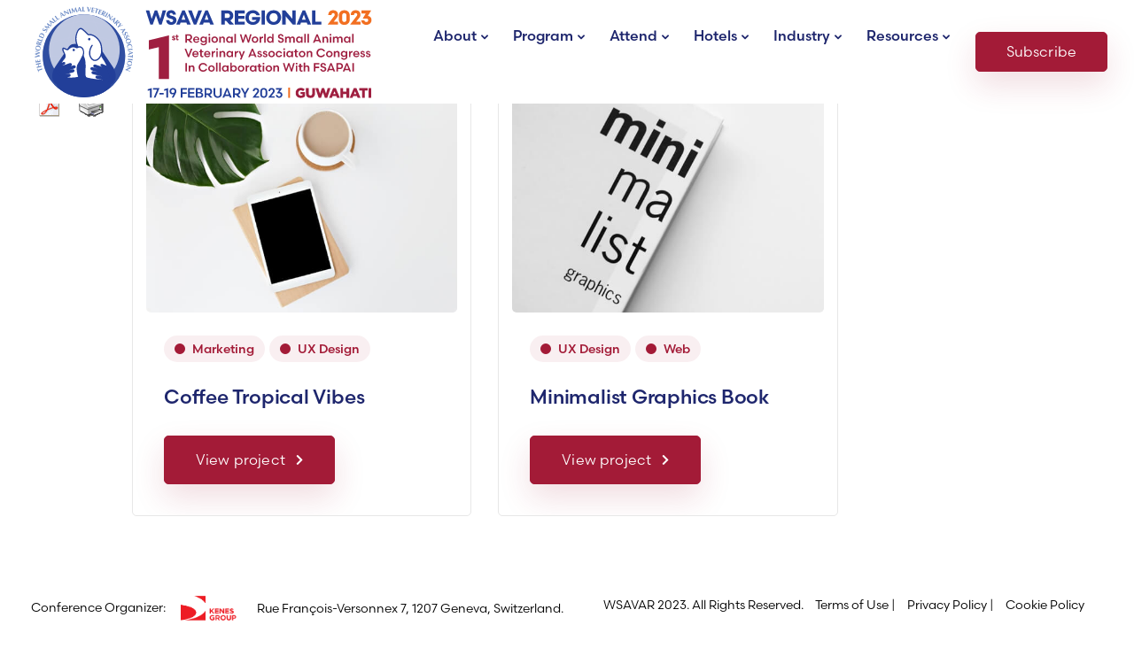

--- FILE ---
content_type: image/svg+xml
request_url: https://wsavaregional.org/wp-content/uploads/sites/35/2022/09/footer-logo-igcs23.svg
body_size: 28771
content:
<?xml version="1.0" encoding="UTF-8"?><svg id="Layer_2" xmlns="http://www.w3.org/2000/svg" width="309.409" height="90.661" xmlns:xlink="http://www.w3.org/1999/xlink" viewBox="0 0 309.409 90.661"><defs><style>.cls-1{fill:url(#linear-gradient-2);}.cls-2{clip-path:url(#clippath-11);}.cls-3{clip-path:url(#clippath-16);}.cls-4{fill:#fff;}.cls-5{fill:#21409a;}.cls-6{opacity:.5;}.cls-7{opacity:.7;}.cls-8{clip-path:url(#clippath-2);}.cls-9{clip-path:url(#clippath-13);}.cls-10{clip-path:url(#clippath-15);}.cls-11{clip-path:url(#clippath-6);}.cls-12{clip-path:url(#clippath-7);}.cls-13{clip-path:url(#clippath-1);}.cls-14{clip-path:url(#clippath-4);}.cls-15{fill:#6c8cc7;}.cls-16{clip-path:url(#clippath-12);}.cls-17{clip-path:url(#clippath-9);}.cls-18{opacity:.8;}.cls-19{clip-path:url(#clippath);}.cls-20,.cls-21{fill:none;}.cls-22{clip-path:url(#clippath-3);}.cls-21{stroke:#fff;stroke-miterlimit:3.864;stroke-width:.562px;}.cls-23{clip-path:url(#clippath-8);}.cls-24{mask:url(#mask-1);}.cls-25{mask:url(#mask);}.cls-26{clip-path:url(#clippath-14);}.cls-27{clip-path:url(#clippath-5);}.cls-28{fill:url(#linear-gradient);}.cls-29{clip-path:url(#clippath-10);}</style><clipPath id="clippath"><rect class="cls-20" width="309.409" height="90.661"/></clipPath><clipPath id="clippath-1"><path class="cls-20" d="M7.735,49.128c0,22.938,18.595,41.532,41.533,41.532s41.533-18.594,41.533-41.532S72.206,7.595,49.268,7.595,7.735,26.19,7.735,49.128"/></clipPath><clipPath id="clippath-2"><rect class="cls-20" x="-8.535" y="6.738" width="106.867" height="84.984"/></clipPath><clipPath id="clippath-3"><rect class="cls-20" x="-8.535" y="6.738" width="106.867" height="84.984"/></clipPath><clipPath id="clippath-4"><rect class="cls-20" width="309.409" height="90.661"/></clipPath><clipPath id="clippath-5"><rect class="cls-20" x="6.797" y="6.656" width="84.942" height="84.943"/></clipPath><clipPath id="clippath-6"><rect class="cls-20" x="6.797" y="6.656" width="84.942" height="84.943"/></clipPath><linearGradient id="linear-gradient" x1="-127.833" y1="280.1448" x2="-126.833" y2="280.1448" gradientTransform="translate(11625.833 -5201.2377) rotate(-90) scale(41.3235 -41.3235)" gradientUnits="userSpaceOnUse"><stop offset="0" stop-color="#fff"/><stop offset="1" stop-color="#000"/></linearGradient><mask id="mask" x="6.797" y="6.656" width="84.942" height="84.943" maskUnits="userSpaceOnUse"><rect class="cls-28" x="6.797" y="6.656" width="84.942" height="84.943"/></mask><clipPath id="clippath-7"><rect class="cls-20" x="6.797" y="6.656" width="84.942" height="84.943"/></clipPath><clipPath id="clippath-8"><rect class="cls-20" x="6.797" y="6.656" width="84.942" height="84.943"/></clipPath><clipPath id="clippath-9"><rect class="cls-20" x="13.117" y="6.656" width="73.067" height="73.067"/></clipPath><clipPath id="clippath-10"><rect class="cls-20" x="13.117" y="6.656" width="73.067" height="73.067"/></clipPath><linearGradient id="linear-gradient-2" y1="280.2278" y2="280.2278" gradientTransform="translate(-9176.7062 4219.7574) rotate(90) scale(32.9245 -32.9245)" xlink:href="#linear-gradient"/><mask id="mask-1" x="13.117" y="6.656" width="73.067" height="73.067" maskUnits="userSpaceOnUse"><rect class="cls-1" x="13.117" y="6.656" width="73.067" height="73.067"/></mask><clipPath id="clippath-11"><rect class="cls-20" x="13.117" y="6.656" width="73.067" height="73.067"/></clipPath><clipPath id="clippath-12"><rect class="cls-20" x="13.117" y="6.656" width="73.067" height="73.067"/></clipPath><clipPath id="clippath-13"><path class="cls-20" d="M7.735,49.128c0,22.938,18.595,41.532,41.533,41.532s41.533-18.594,41.533-41.532S72.206,7.595,49.268,7.595,7.735,26.19,7.735,49.128"/></clipPath><clipPath id="clippath-14"><rect class="cls-20" width="309.409" height="90.661"/></clipPath><clipPath id="clippath-15"><rect class="cls-20" width="309.409" height="90.661"/></clipPath><clipPath id="clippath-16"><rect class="cls-20" width="309.409" height="90.661"/></clipPath></defs><g id="Layer_1-2"><g><g class="cls-19"><path class="cls-15" d="M49.2681,90.6608c22.938,0,41.533-18.595,41.533-41.533S72.2061,7.5948,49.2681,7.5948,7.7351,26.1898,7.7351,49.1278s18.595,41.533,41.533,41.533"/></g><g class="cls-13"><g class="cls-6"><g class="cls-8"><g class="cls-22"><path class="cls-21" d="M55.5816,7.8346c6.887,10.064,11.284,25.426,11.284,42.616,0,15.863-3.744,30.156-9.734,40.189m2.66-82.431c13.033,7.357,22.068,23.442,22.068,42.079,0,16.772-7.318,31.465-18.282,39.611M43.4436,7.8346c-6.887,10.064-11.284,25.426-11.284,42.616,0,15.863,3.744,30.156,9.734,40.189m-2.661-82.431c-13.032,7.357-22.067,23.442-22.067,42.079,0,16.772,7.318,31.465,18.282,39.611M8.1936,54.1036c10.068,6.884,25.437,11.279,42.634,11.279,15.868,0,30.167-3.742,40.204-9.729m-82.464,2.659c7.361,13.027,23.452,22.058,42.096,22.058,16.779,0,31.478-7.315,39.628-18.274M-7.5974,49.2076H97.3936M8.1936,40.9906c10.068-6.884,25.437-11.279,42.634-11.279,15.868,0,30.167,3.742,40.204,9.729m-82.464-2.659c7.361-13.027,23.452-22.058,42.096-22.058,16.779,0,31.478,7.315,39.628,18.274"/></g></g></g></g><g class="cls-14"><g class="cls-18"><g class="cls-27"><g class="cls-11"><g class="cls-25"><g class="cls-12"><g class="cls-23"><path class="cls-5" d="M49.2681,90.6608c22.938,0,41.533-18.595,41.533-41.533S72.2061,7.5948,49.2681,7.5948,7.7351,26.1898,7.7351,49.1278s18.595,41.533,41.533,41.533"/></g></g></g></g></g></g><g class="cls-7"><g class="cls-17"><g class="cls-29"><g class="cls-24"><g class="cls-2"><g class="cls-16"><path class="cls-4" d="M49.6503,78.7854c19.658,0,35.595-15.937,35.595-35.595S69.3083,7.5944,49.6503,7.5944,14.0553,23.5314,14.0553,43.1904s15.937,35.595,35.595,35.595"/></g></g></g></g></g></g></g><g class="cls-9"><path class="cls-5" d="M42.0821,35.447c-.134,.334-.589,1.162-.448,1.786-1.872-.219-5.483-.281-7.354,2.423-.435,.628-1.14,1.642-2.012,2.903,0,0-1.079-.266-2.047-.861-.968-.596-1.637-.074-1.712,.856,0,0-.058,3.001,.758,4.346-4.157,6.031-9.286,13.541-10.101,15.078-1.226,2.319-4.674,11.529,2.828,15.923,.346,4.891,14.91,17.499,25.966,17.499,11.153,0,27.753-11.718,28.402-17.372,7.619-4.382,4.335-13.72,3.101-16.05-.927-1.752-7.448-11.244-11.759-17.48,.027-3.193-.858-6.874-3.96-11.023-1.07-1.432-2.221-2.501-3.359-3.359"/><path class="cls-5" d="M64.3831,72.7412c-4.872-.706-10.132-1.548-12.946-2.539-3.255-1.067-1.829-8.308-1.781-10.767,.262-13.597-8.899-16.369-9.181-27.366-.083-3.236,2.661-15.039,8.274-9.528,1.232,1.21,2.642,2.197,3.819,3.481,.198,.217,1.055,1.192,1.468,1.305,4.246-.658,8.937,2.809,11.703,7.219,3.149,5.022,1.205,13.423,2.15,14.774,2.475,3.537,10.824,18.286,9.792,23.777-.063,.337-.5,1.77-1.939,1.399-1.815-.467-6.484-1.05-11.359-1.755m10.802-.941l-.024-.212c-.833-6.46-5.83-15.808-9.338-20.823-1.859-2.658,.703-10.218-2.221-14.88-2.58-4.114-6.449-6.489-9.181-6.066-2.074,.322-4.287-2.745-5.727-3.988-.571-.493-2.149-2.163-3-2.033-1.855,1.429-2.75,6.182-2.699,8.207,.259,10.121,9.461,13.001,9.181,27.478-.024,1.252-.58,7.359,.002,8.276,6.664,2.361,15.85,2.693,23.007,4.041"/><path class="cls-4" d="M52.0283,70.6311c-2.467-.809-.352-9.158-1.39-16.453-.827-5.819-5.06-10.788-6.519-13.734-.566-1.142-2.282-4.413-2.384-8.407-.102-3.978,1.949-9.209,3.77-9.485,.892-.136,1.556,.095,2.162,.691,.606,.595,2.74,2.287,3.97,3.631,1.23,1.343,1.884,1.809,2.592,1.7,3.488-.542,7.769,2.28,10.441,6.642,3.054,4.983,.745,12.767,2.185,14.827,2.088,2.983,3.818,6.08,5.208,9.02l-3.814-1.696c-.997-.444-2.058-.237-2.368,.461-.312,.697,.245,1.622,1.242,2.066l.953,.424-7.026-2.416c-1.032-.355-2.101,.033-2.389,.866-.288,.833,.316,1.796,1.349,2.151l4.25,1.462-6.152-1.879c-1.043-.318-2.103,.119-2.365,.976-.262,.857,.371,1.811,1.415,2.129l5.792,1.768-3.761-.936c-1.06-.264-2.089,.205-2.299,1.048-.211,.843,.478,1.74,1.537,2.004l8.769,2.182-4.118-.798c-1.071-.209-2.076,.326-2.246,1.194-.169,.868,.563,1.74,1.635,1.948l5.865,1.139c-5.781-.612-12.956-1.339-16.304-2.525m21.328-8.651l.073,.178-.298-.103c.079-.02,.154-.045,.225-.075"/><path class="cls-5" d="M33.9004,71.8925c-4.551-.207-10.071-1.867-12.847-7.881-.7-1.522,6.961-11.791,7.531-12.392,3.028-3.196-1.956-6.605-1.173-9.788,.742-3.01,4.67,1.501,5.643,.141,2.208-3.082,5.728-3.314,8.63-1.804,.167,.087,.236,.073,.494,.109,2.083-.633,3.12-1.63,5.467,.41,2.013,1.751,2.21,6.251,1.221,8.279-3.06,6.276-7.633,7.297-6.657,15.594,.309,2.622,.968,4.738,.968,4.738,.843,2.705-8.203,2.643-9.277,2.594m-10.292-8.399c3.897,7.432,13.466,6.034,16.816,5.28-.951-3.855-1.672-9.532,.7-12.941,1.726-2.481,4.168-5.289,5.477-7.971,.86-1.764,.486-3.954-.439-5.615-1.957-1.701-2.297,1.971-6.332-.16-3.841-2.029-4.588,4.252-9.437,2.148,1.286,3.216,3.142,5.825,.02,9.119-2.458,2.595-4.407,6.175-6.279,9.255l-.526,.885Z"/><path class="cls-4" d="M26.7998,56.1337c1.092-1.613,2.11-3.026,2.699-3.648,1.766-1.862,1.592-4.055,.739-5.636-1.231-2.282-1.756-4.091-1.602-4.717,.159-.643,3.803,2.865,5.444,.574,.872-1.216,3.794-3.08,6.339-1.736,.779,.412,1.011,.466,1.704,.561,1.051,.145,2.439-1.853,4.565-.005,.343,.298,1.234,1.454,1.519,2.634,.345,1.432,.056,3.17-.473,4.254-.529,1.083-2.88,5.977-4.566,8.401-2.958,4.251,.195,13.253,.195,13.253,0,0-5.549,1.45-11.15,.479l1.97-.383c1.072-.207,1.803-1.08,1.634-1.947-.169-.868-1.175-1.403-2.246-1.195l-4.118,.799,8.77-2.182c1.059-.264,1.747-1.161,1.537-2.003-.21-.844-1.239-1.313-2.299-1.049l-3.762,.936,5.793-1.768c1.044-.319,1.677-1.272,1.414-2.129-.261-.858-1.321-1.295-2.365-.976l-3.261,.996,.435-.15c1.032-.354,1.636-1.318,1.349-2.151-.288-.833-1.357-1.22-2.39-.866l-7.569,2.603,2.167-1.104c.973-.495,1.48-1.447,1.132-2.127-.346-.681-1.416-.832-2.389-.336l-1.215,.618Z"/><path class="cls-5" d="M57.9532,39.0276s-.174,.216-.428,.613c-1.487,2.33-2.201,5.186-1.854,7.951,.374,2.982,2.775,5.554,4.759,5.41,3.094-.223,5.399-3.817,5.847-6.638,.132-.829,1.377-.632,1.245,.198-.538,3.39-3.281,7.429-7.001,7.697-2.985,.216-5.692-3.252-6.101-6.511-.383-3.058,.531-7.05,2.556-9.517,.531-.652,1.508,.146,.977,.797"/><path class="cls-5" d="M37.7646,43.2207c0-.645,.523-1.167,1.167-1.167,.645,0,1.168,.522,1.168,1.167s-.523,1.167-1.168,1.167c-.644,0-1.167-.522-1.167-1.167"/><path class="cls-5" d="M53.3295,32.4085c0-.69,.56-1.251,1.251-1.251,.69,0,1.25,.561,1.25,1.251s-.56,1.251-1.25,1.251c-.691,0-1.251-.561-1.251-1.251"/></g><g class="cls-26"><path class="cls-4" d="M3.9534,63.8547l1.648-.57c.365-.127,.692-.235,.981-.325,.284-.089,.565-.172,.844-.249-.036-.07-.068-.148-.099-.234s-.067-.182-.105-.29c-.039-.107-.075-.204-.106-.29-.03-.085-.055-.167-.073-.243-.266,.112-.538,.221-.817,.327-.282,.107-.606,.224-.971,.349l-1.648,.571-.349,.121c-.053,.019-.099,.035-.139,.048-.04,.009-.073,.016-.097,.019-.023-.064-.049-.145-.079-.241-.03-.095-.06-.197-.088-.303-.034-.109-.064-.219-.091-.331-.03-.111-.054-.211-.072-.302-.045,.025-.09,.052-.135,.076-.047,.022-.095,.04-.143,.057-.048,.017-.097,.031-.148,.043-.051,.009-.102,.017-.154,.025,.053,.132,.103,.255,.149,.369,.045,.11,.091,.225,.139,.344,.043,.12,.094,.252,.151,.397,.052,.142,.114,.314,.187,.516,.073,.201,.137,.376,.19,.521,.046,.144,.092,.278,.137,.403,.04,.121,.079,.243,.119,.365,.037,.117,.08,.25,.129,.397,.045-.025,.091-.048,.138-.069,.045-.025,.092-.047,.14-.063,.049-.017,.098-.03,.15-.037,.05-.013,.1-.023,.152-.031-.048-.09-.096-.19-.145-.299-.054-.107-.103-.213-.146-.319-.048-.104-.091-.203-.129-.296-.039-.093-.07-.172-.093-.236,.045-.025,.121-.056,.226-.092,.104-.042,.219-.084,.347-.128"/><path class="cls-4" d="M3.5138,57.5648l.387-.091c.377-.088,.713-.162,1.011-.222,.292-.06,.581-.114,.866-.162-.027-.073-.052-.154-.074-.243-.022-.088-.046-.188-.073-.299-.028-.111-.052-.21-.074-.299-.022-.088-.037-.172-.047-.249-.276,.084-.559,.164-.847,.241-.292,.078-.627,.161-1.004,.249l-.925,.218c-.376,.088-.71,.161-1.003,.22-.296,.061-.594,.116-.894,.168,.029,.073,.058,.153,.089,.239,.026,.088,.053,.187,.08,.299,.027,.11,.049,.21,.067,.3,.012,.091,.023,.174,.033,.252,.291-.087,.58-.169,.868-.246,.283-.076,.613-.157,.989-.246,.036,.128,.075,.266,.117,.416,.037,.15,.085,.345,.143,.585,.059,.239,.109,.441,.149,.605,.035,.16,.064,.299,.088,.415-.377,.088-.708,.164-.995,.226-.293,.06-.588,.113-.888,.16,.027,.073,.056,.153,.087,.239,.026,.087,.053,.187,.081,.298,.027,.11,.048,.211,.066,.301,.013,.09,.024,.174,.033,.251,.291-.086,.583-.169,.874-.247,.288-.077,.621-.159,.998-.247l.924-.217c.377-.089,.713-.163,1.01-.223,.292-.059,.581-.113,.866-.162-.027-.073-.051-.154-.073-.243-.023-.088-.047-.187-.074-.298-.027-.111-.052-.211-.073-.299-.023-.089-.038-.172-.047-.25-.277,.085-.559,.164-.847,.241-.293,.078-.627,.162-1.003,.25l-.389,.091c-.049-.166-.098-.333-.144-.501-.046-.167-.089-.335-.131-.503-.041-.169-.078-.338-.11-.508-.037-.17-.074-.339-.111-.509"/><path class="cls-4" d="M2.5537,55.505l.943-.121c.384-.05,.726-.089,1.028-.119,.297-.028,.59-.053,.879-.071-.009-.036-.02-.078-.031-.127-.007-.055-.018-.131-.031-.231-.014-.104-.033-.239-.055-.406-.023-.172-.054-.396-.09-.672-.042-.311-.075-.555-.099-.732-.019-.181-.035-.333-.048-.456-.026,.014-.06,.025-.101,.034-.041,.01-.098,.02-.172,.029-.074,.01-.132,.015-.174,.016-.042,.001-.09,0-.142-.003,.068,.258,.126,.515,.175,.771,.049,.256,.09,.513,.125,.77-.276,.049-.564,.093-.864,.132-.149,.019-.296,.038-.444,.056-.148,.015-.297,.032-.445,.051-.068-.51-.117-1.026-.145-1.546-.073,.018-.127,.035-.163,.048-.041,.01-.079,.018-.117,.022-.046,.006-.09,.01-.132,.011-.042,0-.104-.001-.184-.005,.049,.256,.093,.503,.135,.741,.04,.234,.083,.497,.128,.791-.255,.032-.507,.065-.757,.097-.249,.028-.503,.048-.759,.063-.007-.049-.016-.134-.028-.252-.011-.117-.021-.249-.032-.395-.011-.151-.022-.303-.033-.458-.013-.159-.023-.305-.031-.437-.05,.015-.095,.028-.136,.038s-.099,.019-.172,.029c-.121,.016-.219,.018-.296,.01,.022,.089,.055,.265,.1,.525,.039,.257,.081,.553,.127,.887,.027,.204,.049,.405,.067,.605,.018,.2,.038,.403,.06,.606,.298-.056,.597-.109,.896-.156,.295-.047,.634-.095,1.018-.145"/><path class="cls-4" d="M1.4211,47.556v-.013c.584-.201,1.16-.389,1.726-.567,.561-.182,1.127-.343,1.696-.484-.008-.06-.013-.119-.012-.178,0-.059,.001-.118,.002-.178,.001-.128,.007-.243,.017-.348-.247-.076-.525-.162-.837-.26-.311-.104-.63-.209-.956-.316-.325-.108-.648-.215-.969-.323s-.616-.208-.886-.301c-.274-.094-.511-.176-.711-.246-.2-.071-.344-.121-.432-.154,.008,.054,.018,.11,.026,.164,.005,.05,.007,.101,.006,.15-.001,.078-.013,.174-.038,.287,.14,.033,.347,.09,.621,.169,.275,.081,.577,.17,.907,.269,.331,.098,.672,.201,1.026,.309,.354,.103,.676,.202,.969,.296v.013c-.154,.04-.334,.091-.539,.153-.206,.062-.424,.13-.652,.206-.23,.07-.461,.144-.696,.22-.233,.07-.456,.139-.666,.206-.21,.062-.401,.117-.575,.166-.173,.048-.31,.082-.414,.099,.01,.059,.018,.116,.028,.17,.003,.056,.005,.113,.005,.172-.001,.059-.004,.116-.009,.171-.01,.054-.019,.111-.029,.171,.163,.051,.383,.123,.662,.217,.275,.093,.577,.196,.907,.309,.325,.111,.66,.229,1.004,.35,.34,.117,.656,.227,.949,.329v.014c-.243,.062-.508,.13-.793,.205-.289,.071-.586,.145-.89,.225-.308,.075-.62,.15-.932,.224-.318,.075-.627,.146-.925,.211,.008,.091,.017,.185,.025,.281,.004,.091,.006,.182,.005,.273-.001,.092-.004,.184-.01,.28-.01,.096-.02,.193-.03,.294,.047-.018,.172-.056,.379-.113,.2-.058,.446-.128,.736-.213,.289-.083,.61-.174,.96-.272,.346-.096,.689-.192,1.031-.285,.341-.092,.664-.178,.967-.258,.304-.079,.552-.144,.743-.191-.008-.06-.012-.12-.012-.179,.001-.059,.001-.118,.002-.177,.001-.128,.006-.244,.017-.349-.233-.075-.497-.163-.795-.266-.297-.104-.6-.209-.907-.316-.307-.112-.606-.221-.899-.329-.297-.107-.565-.203-.802-.287"/><path class="cls-4" d="M2.5227,43.9615c.432,.071,.817,.064,1.152-.019,.332-.085,.618-.225,.859-.421,.238-.201,.43-.45,.574-.745,.142-.3,.242-.628,.303-.983,.065-.377,.062-.734-.008-1.068-.071-.335-.197-.634-.379-.895-.186-.265-.418-.485-.695-.66-.277-.179-.588-.297-.933-.354-.414-.067-.786-.06-1.117,.025-.335,.079-.624,.217-.865,.413-.242,.197-.44,.441-.594,.734-.154,.294-.262,.621-.324,.98-.067,.391-.063,.757,.011,1.097s.205,.641,.392,.903c.186,.261,.419,.479,.697,.654,.277,.17,.587,.283,.927,.339m.539-4.063c.377,.062,.696,.158,.958,.288,.262,.127,.471,.274,.627,.443,.155,.164,.261,.345,.318,.544,.055,.198,.066,.399,.032,.6-.033,.19-.098,.363-.197,.523-.097,.159-.234,.292-.408,.398-.179,.104-.401,.174-.667,.209-.266,.036-.583,.022-.951-.038-.294-.047-.565-.124-.812-.229-.25-.11-.461-.244-.633-.402-.171-.158-.297-.335-.377-.533-.083-.202-.105-.419-.066-.648,.037-.216,.117-.406,.24-.571,.119-.17,.272-.304,.458-.403,.188-.103,.408-.172,.659-.204,.248-.033,.52-.026,.819,.023"/><path class="cls-4" d="M4.0391,36.9911l2.447-.645c.018-.104,.039-.205,.065-.301,.027-.102,.054-.203,.08-.305,.027-.102,.054-.201,.079-.298,.025-.096,.056-.195,.092-.294-.438,.148-.88,.295-1.323,.442-.448,.146-.892,.275-1.331,.391,.002-.353-.078-.644-.239-.873-.162-.229-.407-.385-.736-.468-.203-.051-.387-.056-.553-.013-.169,.038-.32,.11-.454,.217-.057,.047-.106,.1-.152,.159-.047,.055-.092,.123-.134,.207-.04,.079-.08,.177-.121,.294-.04,.117-.082,.259-.127,.426-.059,.225-.103,.417-.13,.575-.031,.152-.062,.288-.094,.407-.029,.11-.057,.209-.085,.296-.032,.086-.063,.165-.092,.238,.298,.057,.596,.118,.891,.183,.291,.064,.624,.144,1,.238l.92,.233c.375,.095,.708,.184,.999,.267,.286,.082,.568,.167,.843,.256,.011-.078,.028-.161,.051-.249,.024-.088,.05-.188,.079-.297,.029-.111,.055-.21,.079-.299,.022-.088,.049-.169,.078-.241-.285-.053-.573-.111-.864-.176-.296-.066-.631-.146-1.006-.24l-.278-.071,.016-.059Zm-.985-1.301c.326,.083,.549,.221,.67,.417,.117,.194,.138,.437,.061,.728-.007,.022-.012,.046-.02,.073-.01,.02-.021,.044-.033,.069-.613-.156-1.226-.317-1.837-.486,.048-.18,.098-.333,.15-.456,.053-.127,.122-.223,.206-.287,.082-.068,.186-.109,.313-.118,.128-.01,.291,.01,.49,.06"/><path class="cls-4" d="M4.2573,33.7813l.891,.326c.362,.132,.684,.255,.965,.366,.276,.111,.547,.225,.81,.341,.01-.036,.02-.078,.034-.127,.02-.05,.047-.124,.084-.217,.037-.098,.086-.226,.146-.384,.062-.162,.143-.373,.243-.634,.112-.295,.201-.526,.264-.692,.07-.169,.129-.31,.177-.424-.029-.001-.065-.006-.105-.017-.042-.01-.097-.028-.166-.053-.071-.025-.124-.048-.162-.067-.037-.018-.078-.04-.124-.066-.064,.259-.136,.512-.215,.76-.081,.248-.167,.494-.26,.737-.172-.058-.374-.128-.608-.207-.232-.085-.472-.173-.721-.264l-.891-.326c-.362-.132-.682-.254-.958-.365-.28-.112-.56-.228-.837-.349-.019,.076-.04,.158-.064,.246-.028,.088-.063,.184-.104,.291-.041,.106-.079,.202-.117,.285-.041,.083-.08,.159-.116,.228,.29,.087,.579,.178,.866,.272,.283,.094,.606,.208,.968,.34"/><path class="cls-4" d="M5.4476,30.5128l.859,.4c.349,.163,.658,.313,.928,.449,.265,.133,.525,.269,.777,.408,.026-.074,.059-.152,.1-.235,.039-.082,.084-.174,.135-.278,.078-.16,.172-.349,.283-.564,.111-.216,.241-.479,.391-.787,.143-.292,.223-.59,.243-.895,.021-.307-.02-.605-.124-.89-.105-.292-.272-.558-.5-.801-.226-.247-.513-.451-.862-.615-.4-.185-.759-.282-1.076-.289-.322-.008-.611,.057-.869,.194-.259,.137-.49,.337-.696,.599-.207,.256-.398,.562-.57,.916-.133,.271-.234,.494-.303,.669-.074,.172-.145,.326-.21,.462-.051,.103-.098,.194-.142,.274-.049,.079-.094,.151-.137,.217,.281,.112,.561,.226,.839,.346,.274,.117,.584,.257,.934,.42m1.443-.448l-1.124-.523-.315-.148-.379-.177c-.127-.058-.24-.112-.341-.159-.099-.05-.164-.083-.193-.097,.038-.099,.077-.194,.116-.286,.039-.099,.093-.223,.165-.37,.105-.214,.24-.388,.404-.524,.159-.137,.343-.234,.551-.288,.203-.058,.424-.071,.662-.04,.241,.026,.492,.101,.752,.222,.657,.306,1.081,.67,1.272,1.093,.193,.423,.175,.866-.052,1.331-.062,.127-.116,.233-.163,.318-.046,.084-.087,.157-.121,.216-.029-.014-.095-.043-.198-.085-.102-.048-.213-.099-.335-.156l-.379-.177-.322-.15Z"/><path class="cls-4" d="M9.1531,21.8392l.056-.086c-.105-.119-.19-.217-.258-.291-.069-.081-.138-.167-.205-.258-.163,.055-.322,.146-.476,.272-.151,.122-.294,.286-.43,.493-.112,.174-.193,.356-.241,.548-.045,.188-.053,.375-.024,.56,.028,.185,.098,.363,.207,.534,.113,.167,.271,.315,.475,.442,.224,.14,.437,.212,.638,.219,.196,.003,.386-.028,.566-.093,.181-.066,.356-.152,.524-.257,.165-.109,.326-.203,.483-.284,.153-.082,.305-.137,.454-.162,.15-.026,.3,.008,.449,.101,.165,.103,.271,.246,.316,.431,.048,.181-.004,.388-.154,.617-.075,.116-.158,.211-.249,.283-.096,.07-.195,.119-.297,.148-.101,.028-.203,.04-.305,.037-.107-.007-.208-.03-.305-.068l-.071,.109c.121,.103,.23,.203,.326,.301,.097,.098,.202,.209,.315,.333,.122-.043,.257-.131,.405-.266,.155-.136,.3-.308,.435-.515,.15-.231,.256-.456,.317-.678,.061-.228,.077-.444,.051-.65-.031-.207-.102-.399-.217-.571-.117-.177-.274-.326-.471-.448-.224-.14-.436-.21-.635-.209-.2-.007-.393,.025-.576,.095-.187,.067-.363,.155-.528,.262-.168,.106-.332,.201-.492,.286-.16,.084-.314,.142-.462,.174-.15,.025-.297-.006-.443-.097-.142-.089-.229-.221-.263-.399-.033-.177,.008-.355,.123-.531,.223-.343,.544-.47,.962-.382"/><path class="cls-4" d="M10.9094,20.5163l.009-.01c.583,.132,1.154,.268,1.714,.407,.563,.134,1.127,.269,1.69,.404,.011-.02,.021-.039,.029-.056,.015-.018,.03-.036,.044-.053,.015-.017,.028-.033,.041-.047,.018-.015,.036-.03,.055-.045-.253-.523-.504-1.047-.752-1.57-.246-.525-.498-1.057-.754-1.6l.01-.011c.46,.3,.922,.605,1.386,.914,.468,.306,.894,.599,1.28,.88,.055-.08,.113-.156,.176-.23,.062-.074,.123-.146,.182-.216,.059-.07,.118-.14,.178-.211,.062-.074,.127-.143,.193-.208-.207-.113-.473-.269-.801-.468-.328-.199-.677-.416-1.048-.649-.375-.237-.757-.478-1.15-.723-.388-.248-.752-.479-1.092-.693-.056,.102-.108,.183-.159,.243-.054,.063-.126,.131-.219,.204,.276,.542,.545,1.095,.811,1.663,.263,.561,.508,1.11,.734,1.645-.272-.059-.558-.121-.859-.186-.298-.069-.601-.139-.91-.211-.31-.077-.62-.153-.932-.228-.309-.077-.611-.156-.908-.235-.025,.044-.048,.087-.071,.129-.026,.037-.053,.072-.08,.104-.032,.038-.065,.074-.098,.106-.034,.026-.071,.055-.111,.088,.568,.582,1.12,1.162,1.658,1.743,.537,.581,1.068,1.176,1.592,1.788,.029-.049,.059-.092,.092-.13,.035-.042,.071-.085,.107-.127,.032-.038,.066-.079,.102-.121s.074-.082,.117-.118c-.379-.353-.759-.706-1.138-1.058-.379-.353-.751-.725-1.118-1.114"/><path class="cls-4" d="M19.603,15.6321c-.086,.071-.164,.144-.236,.215-.068,.068-.137,.136-.205,.205-.069,.068-.139,.137-.211,.21-.069,.067-.135,.139-.197,.214-.214-.105-.435-.211-.66-.318-.225-.108-.453-.212-.685-.314-.108,.101-.215,.204-.319,.307-.108,.101-.214,.204-.319,.308-.084,.084-.168,.17-.249,.258-.086,.084-.168,.17-.251,.259,.105,.228,.214,.45,.328,.669,.114,.217,.23,.427,.348,.63-.046,.032-.09,.068-.129,.107l-.113,.113c-.038,.038-.077,.077-.117,.116-.039,.039-.079,.084-.117,.137-.048-.122-.115-.289-.203-.501-.087-.212-.188-.45-.303-.713-.114-.264-.237-.544-.368-.843-.132-.305-.267-.61-.405-.915-.134-.308-.269-.61-.403-.906-.132-.298-.256-.574-.374-.828,.039-.026,.077-.051,.113-.073,.033-.026,.066-.056,.099-.088,.031-.032,.061-.065,.088-.097,.022-.037,.047-.073,.073-.113,.386,.168,.8,.348,1.241,.542,.444,.189,.882,.374,1.315,.554,.431,.177,.843,.343,1.237,.496,.393,.155,.734,.278,1.022,.369m-4.225-.665c.114,.276,.233,.546,.354,.809,.117,.261,.242,.523,.373,.79l.897-.893c-.275-.122-.545-.242-.81-.355-.264-.12-.536-.237-.814-.351"/><path class="cls-4" d="M18.1738,13.2369l.605,.718c.246,.291,.463,.554,.647,.789,.183,.231,.36,.461,.53,.69,.025-.026,.056-.057,.092-.093,.044-.034,.106-.084,.184-.147,.083-.068,.191-.154,.324-.262,.137-.109,.315-.253,.535-.429,.247-.201,.442-.357,.582-.47,.147-.113,.271-.206,.37-.281-.024-.015-.053-.037-.083-.066-.03-.029-.069-.071-.116-.127-.048-.056-.082-.102-.106-.137-.023-.034-.047-.074-.073-.118-.188,.192-.38,.377-.576,.552-.196,.176-.396,.346-.601,.512-.12-.135-.26-.293-.421-.477-.157-.186-.32-.38-.49-.58l-.605-.718c-.245-.291-.46-.553-.642-.784-.186-.234-.368-.471-.547-.711-.055,.056-.116,.116-.182,.182-.069,.061-.148,.128-.239,.201-.089,.072-.171,.136-.246,.19-.078,.051-.15,.098-.218,.14,.207,.217,.411,.436,.611,.66,.197,.218,.418,.474,.665,.766"/><path class="cls-4" d="M20.9237,11.0749l.553,.757c.225,.308,.421,.585,.59,.831,.165,.243,.324,.485,.477,.726,.027-.026,.061-.054,.1-.087,.046-.032,.11-.077,.194-.135,.087-.061,.201-.141,.341-.238,.145-.101,.332-.232,.564-.393,.262-.182,.466-.326,.615-.429,.154-.102,.284-.187,.389-.254-.023-.017-.05-.042-.078-.072-.028-.031-.064-.076-.107-.136-.043-.059-.075-.107-.095-.142-.021-.036-.043-.077-.065-.123-.201,.179-.406,.35-.614,.511-.208,.163-.42,.319-.637,.469-.11-.141-.238-.309-.384-.504-.145-.196-.293-.4-.448-.611l-.553-.757c-.224-.309-.42-.584-.585-.827-.169-.246-.333-.495-.494-.747-.059,.053-.124,.109-.195,.169-.073,.057-.157,.118-.252,.184-.095,.067-.181,.124-.26,.174-.081,.045-.156,.087-.227,.125,.192,.229,.379,.463,.562,.698,.181,.233,.384,.503,.609,.811"/><path class="cls-4" d="M30.1227,8.8246c-.103,.044-.2,.09-.29,.137-.085,.046-.172,.091-.258,.137-.085,.046-.174,.092-.264,.14-.086,.046-.17,.096-.252,.149-.175-.161-.353-.325-.537-.492-.183-.168-.369-.333-.561-.496-.133,.066-.265,.134-.397,.203-.133,.066-.265,.133-.396,.203-.107,.056-.212,.114-.317,.175-.107,.056-.212,.116-.316,.176,.031,.247,.069,.492,.113,.733,.044,.241,.092,.475,.143,.702-.053,.018-.105,.04-.154,.067-.045,.023-.092,.048-.141,.075-.049,.025-.099,.051-.147,.078-.05,.026-.101,.058-.154,.096-.009-.129-.023-.308-.043-.536-.021-.228-.046-.485-.077-.769s-.064-.588-.101-.911c-.035-.329-.072-.659-.112-.99-.037-.334-.075-.661-.116-.982-.036-.323-.073-.623-.11-.899,.046-.014,.09-.026,.131-.037,.039-.016,.079-.035,.12-.056,.041-.022,.079-.044,.113-.068,.032-.028,.067-.056,.104-.086,.321,.271,.662,.561,1.025,.871,.368,.308,.732,.61,1.093,.907,.358,.291,.703,.568,1.033,.828,.33,.261,.62,.476,.868,.645m-3.842-1.844c.027,.296,.059,.588,.097,.874,.034,.283,.074,.57,.12,.863l1.125-.597c-.227-.197-.449-.388-.668-.571-.217-.192-.442-.38-.674-.569"/><path class="cls-4" d="M29.3062,5.5626c.136,.32,.271,.658,.406,1.012,.138,.349,.262,.676,.372,.982,.111,.3,.204,.556,.279,.767,.074,.212,.115,.336,.12,.373,.096-.048,.194-.092,.292-.133,.048-.019,.097-.039,.149-.06,.052-.02,.105-.037,.161-.05-.025-.045-.055-.104-.091-.178-.039-.078-.086-.177-.142-.298-.055-.12-.124-.268-.203-.443-.075-.176-.166-.391-.273-.644l-.31-.733c-.054-.126-.106-.251-.159-.373-.047-.123-.094-.247-.141-.371,1.429,.621,2.8,1.256,4.116,1.908,.07-.038,.152-.077,.247-.115,.09-.037,.18-.068,.27-.094l-.321-.758c-.129-.303-.249-.587-.362-.853-.109-.271-.218-.545-.325-.823-.108-.276-.221-.572-.338-.884-.119-.317-.25-.671-.39-1.063-.112,.07-.204,.12-.277,.149-.074,.03-.175,.058-.305,.086,.027,.039,.069,.118,.124,.238,.061,.12,.127,.263,.198,.431,.076,.167,.157,.351,.242,.554,.088,.196,.176,.396,.264,.603l.259,.612,.233,.55c-.698-.314-1.383-.625-2.052-.93-.666-.308-1.341-.622-2.026-.941-.113,.07-.205,.12-.278,.15-.073,.029-.174,.058-.304,.085,.069,.15,.149,.322,.241,.517,.093,.194,.201,.436,.324,.727"/><path class="cls-4" d="M34.6023,4.1572l.286,.887c.116,.361,.216,.684,.298,.969,.081,.28,.156,.559,.226,.834,.072-.032,.153-.062,.242-.089,.089-.029,.189-.059,.3-.093,.112-.034,.211-.065,.3-.092,.089-.028,.173-.049,.252-.064-.106-.264-.207-.533-.306-.809-.1-.279-.209-.6-.325-.96l-.286-.887c-.116-.361-.215-.682-.296-.962-.082-.286-.16-.573-.233-.861-.073,.032-.152,.067-.238,.102-.089,.032-.187,.065-.299,.1-.111,.034-.212,.063-.302,.085-.092,.019-.177,.036-.255,.051,.109,.277,.213,.555,.313,.835,.099,.275,.207,.593,.323,.954"/><path class="cls-4" d="M37.3095,3.0345l.014-.003c.375,.455,.74,.906,1.095,1.352,.358,.446,.718,.89,1.077,1.335,.022-.009,.04-.018,.058-.026,.023-.005,.045-.01,.069-.015,.022-.005,.043-.01,.061-.013,.023-.001,.047-.001,.071-.001,.129-.566,.263-1.129,.398-1.69,.135-.562,.273-1.133,.412-1.714l.015-.003c.173,.513,.346,1.031,.516,1.554,.177,.522,.328,1.01,.455,1.463,.093-.03,.188-.054,.284-.076,.095-.02,.188-.04,.279-.06,.091-.019,.182-.039,.273-.059,.096-.02,.191-.036,.284-.048-.092-.213-.204-.497-.337-.85-.132-.354-.272-.735-.417-1.142-.146-.412-.296-.832-.451-1.261-.15-.43-.291-.831-.423-1.204-.109,.047-.203,.079-.28,.096-.081,.018-.182,.027-.301,.03-.124,.591-.26,1.19-.409,1.797-.145,.601-.297,1.18-.458,1.738-.176-.209-.363-.431-.559-.663-.191-.235-.386-.472-.584-.714-.194-.248-.391-.495-.591-.741-.194-.247-.383-.49-.567-.731-.048,.019-.094,.039-.138,.058-.044,.014-.086,.026-.127,.035-.051,.011-.099,.018-.146,.024-.042,0-.09,.001-.142,.003,.081,.799,.151,1.589,.209,2.371,.057,.78,.1,1.569,.128,2.366,.053-.021,.104-.036,.154-.047,.055-.012,.11-.024,.164-.036,.05-.01,.103-.022,.157-.034,.054-.012,.111-.019,.167-.022-.077-.506-.153-1.013-.23-1.518-.077-.507-.137-1.024-.18-1.551"/><path class="cls-4" d="M47.1366,4.729c-.111-.001-.219,.003-.322,.011-.097,.007-.195,.015-.292,.022-.098,.008-.197,.015-.3,.024-.098,.007-.195,.019-.291,.035-.093-.216-.188-.438-.285-.663-.098-.226-.2-.451-.308-.676-.149,.007-.298,.016-.447,.028-.149,.006-.298,.016-.446,.027-.121,.009-.242,.021-.362,.035-.122,.009-.242,.02-.363,.034-.074,.24-.141,.478-.201,.715-.06,.238-.115,.47-.162,.698-.056-.004-.112-.004-.168-.001-.051,.004-.105,.009-.16,.013-.056,.004-.112,.008-.168,.013-.055,.004-.115,.013-.18,.027,.047-.122,.108-.291,.184-.508,.076-.215,.159-.459,.249-.731,.09-.273,.186-.563,.287-.873,.106-.314,.21-.631,.31-.949,.105-.319,.206-.634,.303-.942,.101-.31,.192-.598,.274-.865,.047,.005,.092,.011,.134,.017,.042,.001,.087,0,.133-.003,.047-.004,.091-.01,.133-.017,.041-.013,.084-.025,.13-.038,.179,.375,.371,.776,.574,1.204,.208,.428,.415,.848,.621,1.262,.206,.409,.406,.798,.599,1.168,.194,.369,.369,.68,.524,.933m-2.742-3.211c-.099,.282-.191,.561-.276,.837-.086,.272-.169,.551-.248,.836l1.275-.099c-.124-.269-.248-.532-.372-.787-.119-.261-.246-.523-.379-.787"/><path class="cls-4" d="M47.6844,1.903l.008,.93c.004,.378,.002,.715-.004,1.011-.007,.292-.018,.579-.035,.862,.038-.005,.082-.01,.133-.015,.057-.001,.135-.001,.238-.002,.107-.001,.247-.001,.42-.003,.177-.002,.408-.004,.692-.006,.322-.003,.573-.005,.756-.007,.186,.003,.342,.007,.468,.01-.01-.027-.017-.061-.022-.102-.005-.041-.007-.098-.008-.171-.001-.072,.001-.13,.005-.171,.004-.041,.011-.086,.02-.137-.27,.035-.539,.059-.804,.075-.266,.016-.531,.025-.797,.027-.006-.177-.013-.387-.019-.628-.003-.241-.005-.493-.008-.752l-.008-.929c-.003-.379-.002-.714,.004-1.005,.007-.297,.019-.593,.035-.89-.08,.01-.166,.02-.259,.029-.093,.006-.198,.01-.314,.011-.117,.001-.221-.001-.315-.005-.093-.008-.179-.017-.259-.025,.021,.296,.038,.592,.05,.888,.012,.292,.019,.627,.023,1.005"/><path class="cls-4" d="M54.3946,3.7235c-.073-.297-.151-.599-.233-.906-.077-.307-.151-.611-.224-.913-.072-.306-.143-.605-.212-.897-.065-.292-.122-.569-.172-.831-.102-.003-.205-.005-.308-.008-.103-.006-.205-.015-.307-.027-.101-.011-.206-.025-.312-.041-.101-.021-.203-.041-.309-.062,.054,.18,.118,.399,.191,.654,.073,.256,.151,.533,.234,.831,.083,.294,.17,.6,.26,.917,.09,.317,.173,.626,.25,.928,.083,.303,.157,.59,.224,.858,.073,.27,.133,.499,.181,.688,.093,0,.196,.008,.307,.02,.112,.012,.213,.028,.304,.048,.179-.366,.379-.756,.602-1.172,.222-.415,.445-.823,.67-1.225,.226-.402,.44-.781,.647-1.139,.205-.357,.382-.663,.529-.917-.118,.009-.221,.009-.31-.001-.088-.01-.188-.032-.302-.068-.243,.514-.512,1.051-.807,1.609-.294,.554-.595,1.106-.903,1.654"/><path class="cls-4" d="M57.1409,2.5178l-.174,.914c-.07,.372-.137,.702-.201,.992-.064,.286-.132,.565-.202,.84,.038,.002,.082,.006,.133,.01,.056,.01,.133,.024,.234,.043,.105,.018,.243,.044,.413,.075,.174,.031,.401,.072,.681,.123,.316,.057,.564,.102,.742,.134,.183,.038,.336,.07,.459,.097-.005-.029-.005-.064-.002-.105,.003-.04,.011-.097,.025-.169,.013-.072,.026-.127,.039-.167,.012-.039,.027-.082,.046-.13-.273-.017-.54-.042-.804-.076-.264-.034-.527-.075-.788-.122,.037-.271,.084-.553,.138-.844,.027-.144,.055-.287,.082-.43,.032-.143,.062-.286,.089-.429,.518,.094,1.034,.208,1.549,.344,.005-.075,.006-.13,.004-.167,.002-.041,.007-.079,.014-.116,.009-.045,.019-.086,.031-.126,.013-.04,.033-.096,.061-.169-.264-.035-.518-.069-.763-.105-.24-.033-.509-.076-.809-.125,.047-.246,.093-.491,.139-.733,.051-.241,.109-.483,.174-.726,.05,.009,.134,.027,.253,.052,.118,.027,.25,.058,.395,.093,.149,.037,.301,.074,.455,.111,.159,.038,.304,.073,.435,.106,0-.051,.002-.097,.005-.138,.004-.041,.011-.097,.025-.169,.022-.117,.049-.209,.081-.277-.093-.008-.274-.031-.541-.071-.262-.043-.563-.095-.902-.156-.206-.038-.41-.079-.61-.124-.2-.046-.403-.09-.609-.132-.036,.295-.077,.589-.123,.881-.045,.289-.104,.619-.174,.991"/><path class="cls-4" d="M61.6969,2.6877l-.467,1.646c-.103,.365-.2,.689-.29,.971-.088,.279-.18,.552-.276,.82,.079,.012,.163,.03,.253,.054,.09,.024,.192,.052,.303,.083,.113,.03,.214,.058,.304,.082,.089,.024,.172,.051,.245,.081,.059-.277,.125-.558,.195-.841,.073-.288,.16-.614,.264-.978l.466-1.648,.1-.349c.015-.052,.028-.098,.039-.138,.015-.038,.029-.068,.04-.089,.067,.019,.15,.043,.247,.074,.098,.032,.199,.067,.304,.104,.112,.035,.222,.075,.33,.119,.11,.038,.208,.077,.294,.114,.005-.051,.009-.101,.014-.152,.009-.05,.021-.098,.035-.146,.013-.049,.029-.097,.047-.144,.023-.046,.046-.092,.068-.138-.141-.033-.272-.063-.395-.093-.117-.027-.24-.055-.367-.085-.126-.034-.266-.069-.42-.106-.148-.04-.327-.089-.539-.146-.211-.058-.393-.107-.545-.149-.148-.045-.287-.084-.417-.12-.125-.038-.249-.077-.373-.115-.12-.038-.256-.079-.408-.125-.005,.051-.012,.101-.021,.151-.005,.051-.014,.1-.027,.148-.014,.048-.032,.096-.056,.142-.017,.047-.038,.093-.061,.139,.104,.014,.214,.032,.333,.054,.121,.019,.238,.042,.351,.068,.116,.022,.223,.043,.323,.066,.1,.022,.184,.043,.251,.061-.004,.05-.022,.129-.052,.234-.025,.107-.055,.223-.092,.351"/><path class="cls-4" d="M64.4132,4.3214l-.333,.871c-.135,.354-.261,.669-.375,.943-.114,.27-.229,.534-.348,.792,.036,.009,.079,.019,.129,.033,.053,.019,.127,.046,.223,.081,.101,.036,.231,.085,.393,.143,.166,.061,.382,.14,.649,.238,.301,.11,.537,.196,.707,.259,.174,.067,.318,.125,.434,.173,.001-.029,.007-.064,.017-.103,.011-.04,.029-.095,.055-.163,.026-.068,.049-.12,.067-.158,.02-.036,.043-.077,.07-.121-.266-.062-.525-.133-.779-.211-.253-.078-.505-.162-.753-.253,.084-.261,.18-.53,.286-.808,.051-.137,.104-.273,.157-.41,.056-.135,.11-.271,.163-.407,.493,.18,.981,.381,1.465,.601,.017-.071,.028-.126,.032-.163,.01-.04,.023-.077,.036-.112,.016-.042,.034-.082,.052-.119,.02-.036,.049-.089,.09-.157-.254-.078-.498-.155-.732-.231-.231-.074-.489-.162-.774-.261,.09-.235,.178-.467,.266-.698,.093-.229,.192-.458,.3-.686,.048,.018,.128,.049,.24,.095,.112,.046,.236,.098,.373,.158,.141,.061,.283,.123,.429,.186,.15,.065,.286,.124,.41,.179,.008-.05,.018-.095,.029-.135,.01-.04,.028-.094,.054-.163,.042-.111,.086-.197,.13-.259-.091-.023-.265-.077-.521-.161-.251-.087-.538-.189-.861-.307-.196-.072-.39-.147-.578-.226-.19-.079-.381-.157-.576-.233-.088,.284-.182,.567-.279,.847-.096,.276-.212,.591-.347,.946"/><path class="cls-4" d="M68.5019,6.5783l.182,2.47c.101,.037,.198,.077,.29,.12,.097,.045,.194,.09,.291,.135,.097,.045,.192,.09,.284,.133,.092,.043,.185,.092,.278,.144-.065-.448-.129-.9-.192-1.354-.06-.457-.107-.908-.138-1.351,.354,.069,.66,.047,.921-.063,.261-.111,.465-.316,.611-.617,.09-.185,.129-.361,.118-.527-.005-.17-.049-.328-.131-.478-.037-.062-.08-.12-.132-.175-.045-.056-.105-.113-.181-.168-.072-.053-.163-.111-.273-.172-.109-.061-.244-.13-.404-.204-.215-.1-.399-.178-.552-.235-.147-.058-.277-.114-.391-.167-.105-.049-.199-.095-.281-.138-.08-.048-.154-.092-.222-.135-.113,.276-.231,.549-.353,.82-.119,.268-.263,.572-.43,.913l-.409,.84c-.167,.34-.319,.643-.458,.907-.137,.259-.276,.512-.417,.759,.076,.025,.155,.057,.239,.097,.084,.039,.179,.083,.284,.132,.105,.05,.2,.094,.284,.133,.085,.04,.161,.079,.228,.121,.107-.262,.222-.528,.342-.794,.121-.272,.265-.578,.432-.92l.123-.253,.057,.027Zm1.495-.697c-.144,.296-.326,.484-.546,.563-.218,.076-.465,.049-.743-.081-.022-.01-.044-.02-.069-.033-.019-.014-.041-.029-.064-.044,.273-.56,.552-1.116,.838-1.67,.172,.081,.316,.158,.429,.231,.119,.075,.202,.16,.25,.253,.053,.091,.073,.198,.059,.322-.014,.125-.066,.278-.154,.459"/><path class="cls-4" d="M71.6766,7.3905l-.454,.817c-.184,.332-.353,.627-.506,.883-.151,.251-.303,.497-.457,.736,.074,.03,.152,.066,.234,.109,.083,.044,.174,.093,.277,.148,.102,.054,.194,.103,.276,.146,.082,.044,.156,.088,.221,.133,.122-.257,.249-.516,.384-.777,.136-.264,.296-.563,.481-.895l.454-.817c.185-.333,.352-.625,.503-.877,.152-.256,.309-.509,.47-.761-.074-.029-.154-.061-.24-.096-.085-.04-.179-.087-.281-.141-.102-.055-.193-.106-.273-.153-.078-.052-.149-.1-.214-.146-.128,.27-.26,.537-.397,.802-.134,.26-.293,.557-.478,.889"/><path class="cls-4" d="M74.1051,8.0938c-.195,.289-.406,.587-.631,.895-.219,.307-.427,.59-.626,.849-.192,.259-.357,.478-.494,.656-.138,.179-.221,.281-.249,.306,.095,.05,.187,.105,.276,.162,.043,.028,.088,.057,.134,.087,.047,.03,.091,.064,.132,.102,.024-.045,.058-.102,.1-.173,.045-.074,.104-.168,.174-.281,.071-.112,.159-.25,.263-.412,.108-.16,.239-.353,.393-.581l.448-.661c.077-.115,.153-.227,.227-.337,.079-.107,.158-.215,.236-.323,.273,1.505,.502,2.972,.685,4.402,.071,.036,.15,.081,.235,.136,.082,.052,.159,.108,.232,.166l.462-.684c.186-.274,.36-.53,.522-.769,.168-.241,.34-.483,.515-.725,.175-.242,.362-.498,.562-.767,.202-.274,.43-.577,.683-.911-.121-.051-.215-.098-.281-.141-.066-.043-.148-.108-.243-.199-.018,.044-.062,.121-.134,.234-.066,.115-.152,.25-.254,.402-.099,.153-.21,.322-.334,.504-.117,.181-.238,.365-.365,.552l-.374,.553-.336,.496c-.124-.742-.244-1.469-.358-2.183-.112-.711-.224-1.435-.336-2.168-.122-.052-.216-.099-.282-.142-.066-.042-.147-.109-.243-.198-.089,.139-.19,.3-.303,.484-.113,.184-.259,.407-.436,.669"/><path class="cls-4" d="M79.3837,16.116c-.08-.077-.16-.146-.239-.21-.076-.061-.152-.122-.227-.183-.076-.061-.153-.123-.232-.187-.076-.061-.154-.118-.236-.172,.088-.219,.177-.442,.267-.671,.09-.229,.177-.46,.259-.694-.111-.097-.225-.191-.34-.284-.113-.096-.226-.191-.342-.284-.093-.075-.188-.149-.285-.22-.093-.076-.189-.15-.284-.222-.224,.122-.442,.248-.654,.377-.212,.131-.417,.261-.612,.393-.037-.042-.078-.08-.121-.115-.039-.032-.081-.065-.124-.099-.043-.035-.086-.07-.129-.105s-.093-.069-.149-.103c.12-.056,.284-.137,.492-.24,.208-.104,.442-.223,.7-.357,.259-.135,.534-.279,.828-.433,.299-.154,.598-.311,.896-.473,.302-.157,.599-.315,.888-.472,.293-.153,.564-.298,.811-.435,.03,.036,.059,.07,.085,.104,.03,.029,.063,.058,.098,.087,.036,.03,.072,.056,.107,.078,.039,.019,.079,.04,.12,.061-.136,.392-.284,.811-.441,1.257-.155,.448-.305,.891-.451,1.329-.142,.433-.276,.849-.399,1.246-.122,.397-.218,.739-.286,1.027m.309-4.171c-.271,.136-.536,.274-.794,.415-.255,.137-.512,.281-.772,.431l.988,.797c.101-.279,.199-.552,.292-.819,.099-.27,.194-.543,.286-.824"/><path class="cls-4" d="M82.0526,15.7023l-.651,2.393c.084,.068,.162,.136,.235,.207,.077,.073,.153,.146,.23,.22,.076,.073,.151,.146,.224,.216,.073,.069,.144,.144,.215,.225,.088-.446,.178-.893,.269-1.342,.096-.452,.202-.892,.32-1.321,.311,.177,.609,.255,.892,.233,.284-.021,.544-.151,.784-.388,.146-.147,.242-.3,.287-.462,.051-.161,.062-.325,.034-.493-.013-.071-.035-.14-.065-.208-.024-.067-.062-.139-.116-.215-.05-.075-.117-.158-.2-.251-.083-.093-.188-.2-.315-.321-.17-.163-.317-.295-.444-.398-.119-.102-.224-.196-.314-.282-.082-.08-.156-.153-.219-.22-.06-.071-.115-.136-.165-.197-.199,.224-.402,.444-.607,.662-.203,.215-.44,.457-.711,.727l-.667,.662c-.271,.271-.516,.508-.735,.712-.216,.202-.432,.397-.648,.586,.063,.048,.128,.104,.195,.168,.066,.064,.141,.136,.225,.216,.082,.079,.157,.151,.224,.215s.125,.126,.175,.187c.189-.214,.385-.429,.588-.643,.205-.217,.444-.461,.715-.731l.2-.2,.045,.043Zm1.646-.183c-.235,.234-.47,.354-.704,.358-.23,.003-.456-.102-.675-.313-.017-.016-.036-.033-.055-.053-.014-.018-.029-.039-.046-.061,.445-.442,.895-.879,1.349-1.312,.136,.13,.246,.249,.329,.355,.087,.108,.138,.215,.152,.318,.021,.102,.004,.211-.052,.323-.055,.114-.154,.242-.298,.385"/><path class="cls-4" d="M85.6555,18.817l-.009-.01c.029-.088,.079-.215,.152-.379,.072-.165,.154-.347,.247-.545,.092-.199,.187-.402,.284-.61,.099-.204,.19-.39,.273-.557-.075-.075-.15-.148-.222-.22-.065-.07-.133-.146-.202-.228-.067-.081-.133-.161-.194-.241-.058-.084-.118-.168-.179-.255-.039,.103-.107,.266-.202,.49-.092,.228-.198,.479-.318,.753-.116,.277-.239,.562-.366,.854-.122,.292-.236,.555-.341,.789-.081,.069-.163,.139-.25,.209-.079,.07-.161,.139-.243,.205-.173,.139-.353,.269-.541,.391-.188,.121-.367,.245-.538,.372,.07,.067,.136,.139,.198,.213,.065,.077,.129,.153,.191,.227,.062,.073,.125,.147,.187,.221,.065,.077,.125,.156,.181,.236,.176-.184,.352-.352,.526-.504,.176-.149,.357-.296,.54-.445,.09-.072,.18-.141,.27-.208,.093-.068,.182-.138,.268-.207,.24-.052,.503-.106,.786-.164,.291-.057,.574-.111,.851-.163,.277-.051,.533-.098,.769-.141,.242-.042,.439-.074,.591-.095-.046-.04-.091-.078-.133-.115-.036-.035-.072-.074-.108-.116-.035-.042-.069-.086-.101-.131-.025-.044-.051-.089-.076-.134-.184,.047-.376,.099-.577,.154-.197,.054-.396,.104-.597,.153-.199,.05-.396,.092-.589,.13-.188,.033-.365,.057-.528,.071"/><path class="cls-4" d="M87.9454,26.6751c-.051-.098-.106-.189-.161-.273-.053-.081-.105-.162-.158-.242-.052-.081-.106-.164-.161-.248-.053-.081-.109-.159-.17-.235,.153-.182,.308-.367,.466-.558,.158-.189,.314-.383,.467-.581-.077-.126-.155-.25-.236-.373-.076-.126-.154-.25-.234-.373-.065-.1-.133-.198-.201-.296-.066-.1-.132-.199-.202-.296-.25,.048-.497,.101-.741,.161-.243,.059-.478,.122-.705,.189-.023-.052-.049-.101-.079-.147-.027-.042-.057-.086-.087-.132-.03-.046-.06-.092-.09-.138-.03-.047-.066-.094-.109-.142,.132-.018,.314-.045,.545-.081,.23-.036,.49-.078,.778-.128,.288-.049,.596-.104,.923-.161,.334-.056,.668-.116,1.003-.179,.338-.058,.669-.118,.994-.18,.326-.059,.63-.115,.909-.169,.018,.043,.034,.084,.048,.124,.019,.036,.04,.075,.066,.113,.025,.039,.05,.073,.077,.105,.03,.03,.062,.062,.095,.096-.254,.331-.526,.684-.818,1.06-.289,.38-.571,.755-.848,1.128-.273,.37-.531,.725-.774,1.065-.242,.34-.441,.637-.597,.891m1.613-3.874c-.301,.047-.597,.099-.887,.155-.285,.053-.576,.112-.87,.177l.687,1.056c.185-.235,.364-.465,.537-.692,.179-.225,.357-.457,.533-.696"/><path class="cls-4" d="M92.5611,27.1132l.05,.09c.157-.032,.286-.058,.385-.08,.106-.019,.216-.036,.331-.05,.029-.166,.025-.346-.013-.539-.035-.187-.113-.39-.234-.607-.1-.18-.224-.337-.373-.471-.146-.129-.309-.227-.489-.292-.18-.066-.373-.093-.578-.082-.205,.015-.413,.079-.626,.191-.234,.124-.402,.27-.505,.439-.098,.166-.162,.343-.191,.529-.029,.187-.037,.379-.024,.574,.017,.193,.024,.376,.019,.549,0,.172-.025,.328-.074,.468-.05,.14-.152,.252-.308,.335-.172,.091-.352,.11-.539,.06-.186-.047-.345-.191-.479-.431-.066-.12-.109-.237-.131-.351-.016-.115-.012-.223,.011-.324,.024-.101,.062-.194,.116-.279,.057-.087,.126-.163,.208-.227l-.064-.115c-.15,.055-.293,.099-.427,.134-.135,.035-.284,.07-.45,.107-.021,.124-.007,.283,.041,.475,.047,.198,.131,.406,.251,.622,.133,.24,.284,.44,.452,.6,.174,.161,.36,.281,.557,.358,.201,.075,.406,.106,.617,.093,.214-.015,.424-.077,.629-.186,.234-.124,.398-.271,.495-.442,.102-.168,.167-.348,.194-.538,.031-.192,.037-.386,.02-.579-.013-.195-.018-.382-.016-.559,.002-.177,.025-.338,.068-.48,.05-.14,.15-.25,.301-.331,.148-.078,.309-.089,.484-.031,.176,.058,.315,.179,.417,.362,.198,.357,.156,.693-.125,1.008"/><path class="cls-4" d="M94.0035,30.3419l.042,.094c.16-.018,.29-.034,.39-.047,.107-.01,.219-.018,.334-.022,.045-.163,.057-.342,.035-.537-.019-.191-.078-.399-.178-.625-.084-.188-.193-.355-.33-.501-.134-.142-.288-.252-.461-.333-.173-.081-.363-.124-.569-.131-.205-.002-.418,.044-.64,.137-.244,.105-.424,.236-.542,.395-.113,.157-.192,.328-.238,.511-.045,.183-.07,.373-.075,.568,0,.195-.009,.378-.03,.55-.015,.171-.053,.324-.115,.459-.062,.136-.175,.238-.337,.307-.179,.077-.36,.081-.542,.015-.181-.063-.327-.22-.439-.47-.055-.126-.089-.246-.099-.361-.006-.116,.008-.224,.039-.322,.033-.099,.08-.188,.14-.269,.066-.081,.142-.152,.228-.208l-.053-.119c-.154,.041-.3,.073-.437,.097-.137,.023-.29,.046-.458,.067-.032,.123-.032,.283-.001,.478,.029,.201,.093,.415,.193,.64,.112,.252,.245,.464,.398,.636,.159,.177,.334,.311,.522,.405,.195,.092,.396,.14,.606,.145,.216,.003,.43-.041,.644-.132,.244-.103,.421-.236,.532-.397,.117-.159,.198-.333,.242-.521,.048-.189,.071-.38,.071-.575,.005-.195,.016-.381,.034-.558,.019-.176,.055-.334,.111-.472,.062-.135,.171-.236,.33-.304,.154-.065,.315-.062,.484,.011,.17,.072,.298,.204,.383,.396,.166,.372,.095,.703-.214,.993"/><path class="cls-4" d="M93.0854,31.8559c-.418,.13-.757,.306-1.017,.53-.256,.222-.447,.473-.571,.756-.118,.285-.173,.591-.165,.918,.013,.33,.076,.667,.187,1.011,.117,.365,.286,.681,.504,.948s.469,.477,.752,.629c.29,.154,.599,.247,.927,.28,.329,.037,.661,.004,.995-.098,.4-.124,.728-.297,.984-.519,.261-.219,.455-.469,.579-.752,.124-.281,.186-.588,.187-.917,.002-.33-.054-.669-.166-1.017-.122-.378-.295-.703-.52-.973-.224-.27-.48-.48-.768-.63-.287-.151-.596-.243-.924-.274-.327-.029-.655,.007-.984,.108m1.407,3.861c-.365,.113-.693,.168-.987,.168-.292,.004-.547-.035-.764-.116-.215-.077-.394-.192-.536-.344s-.244-.326-.307-.521c-.059-.183-.083-.367-.069-.553,.014-.186,.074-.364,.18-.536,.109-.172,.275-.333,.496-.482,.221-.149,.509-.279,.865-.388,.284-.088,.561-.14,.83-.156,.274-.012,.525,.013,.751,.077,.226,.065,.42,.167,.583,.308,.168,.144,.288,.327,.361,.548,.066,.209,.084,.414,.051,.615-.027,.204-.101,.392-.221,.563-.12,.175-.285,.334-.493,.475-.204,.138-.451,.253-.74,.342"/><path class="cls-4" d="M94.0101,41.5875l.038-.098c-.091-.057-.179-.129-.261-.216-.082-.083-.156-.174-.223-.272-.062-.101-.117-.204-.166-.312-.044-.108-.076-.215-.096-.323-.037-.193-.037-.392,.001-.597,.037-.202,.119-.393,.246-.573,.133-.178,.314-.335,.544-.474,.233-.14,.527-.242,.88-.306,.367-.067,.689-.079,.968-.036,.283,.045,.524,.127,.722,.244,.198,.118,.355,.258,.471,.422,.117,.169,.193,.344,.227,.523,.046,.242,.039,.462-.024,.658-.057,.196-.18,.398-.368,.609l.018,.094c.121-.013,.24-.018,.359-.017,.125,.006,.249,.02,.372,.044,.031-.084,.057-.186,.077-.305,.02-.116,.033-.236,.038-.362,.008-.127,.01-.257,.004-.39-.007-.133-.021-.258-.042-.375-.068-.354-.181-.683-.338-.989-.157-.305-.365-.562-.622-.77-.253-.205-.56-.35-.923-.437-.358-.085-.774-.083-1.251,.003-.325,.06-.617,.17-.876,.333-.258,.163-.471,.367-.637,.616-.161,.251-.269,.539-.327,.865-.051,.329-.04,.688,.034,1.079,.105,.55,.285,.99,.542,1.32,.099-.009,.198-.008,.3,.002,.106,.008,.21,.021,.313,.04"/><path class="cls-4" d="M96.1714,42.1035l-.945,.105c-.384,.043-.728,.077-1.03,.101-.297,.024-.591,.043-.881,.057,.019,.076,.033,.159,.044,.249,.011,.091,.022,.193,.036,.306,.013,.114,.024,.215,.036,.306,.01,.09,.015,.174,.015,.252,.285-.049,.575-.095,.87-.138,.3-.042,.643-.085,1.028-.127l.944-.105c.385-.043,.725-.077,1.024-.101,.302-.024,.604-.044,.908-.06-.019-.076-.038-.158-.057-.247-.016-.09-.03-.193-.043-.305-.014-.114-.023-.216-.029-.307-.001-.092-.001-.176-.001-.254-.3,.051-.599,.098-.899,.14-.296,.043-.635,.085-1.02,.128"/><path class="cls-4" d="M93.7855,48.3492c.004-.11,.004-.214,0-.314-.005-.096-.009-.192-.013-.287-.004-.096-.009-.194-.014-.294-.003-.096-.013-.191-.026-.286,.224-.083,.454-.168,.689-.255,.233-.088,.467-.18,.701-.276-.002-.147-.006-.292-.013-.438-.002-.146-.005-.292-.012-.438-.005-.118-.013-.236-.023-.354-.005-.118-.013-.238-.023-.355-.242-.081-.483-.156-.724-.222-.241-.068-.478-.129-.708-.182,.007-.056,.009-.111,.006-.165-.002-.05-.005-.103-.006-.157-.003-.054-.005-.11-.008-.164-.003-.055-.009-.114-.021-.177,.122,.049,.293,.115,.512,.197,.218,.082,.465,.172,.74,.27,.275,.097,.569,.201,.882,.311,.318,.114,.638,.226,.961,.335,.322,.115,.639,.224,.952,.329,.313,.11,.605,.21,.875,.299-.007,.046-.015,.089-.022,.13-.003,.041-.003,.085-.001,.131,.002,.045,.005,.088,.012,.129,.011,.04,.022,.084,.034,.129-.39,.162-.806,.335-1.251,.518-.445,.188-.882,.376-1.312,.562-.425,.187-.831,.369-1.214,.545-.385,.176-.709,.335-.973,.479m3.378-2.566c-.285-.107-.567-.206-.846-.299-.275-.093-.558-.184-.846-.272l.056,1.249c.279-.111,.552-.224,.818-.336,.271-.107,.543-.221,.818-.342"/><path class="cls-4" d="M97.338,49.2917l-1.747-.075c-.386-.016-.731-.036-1.034-.057-.297-.023-.59-.049-.878-.079,.006,.078,.007,.162,.003,.253-.005,.091-.009,.193-.014,.307-.005,.114-.01,.217-.013,.308-.005,.091-.013,.175-.026,.252,.289-.006,.584-.007,.882-.004,.303,.004,.649,.014,1.035,.031l1.747,.074,.371,.016c.055,.003,.105,.005,.146,.007,.042,.006,.074,.012,.097,.018-.002,.068-.009,.152-.018,.252-.009,.101-.021,.205-.035,.313-.009,.114-.024,.228-.043,.341-.014,.114-.03,.215-.049,.306,.052-.008,.104-.014,.155-.021,.051-.003,.103-.003,.155-.001,.05,.003,.102,.007,.153,.014,.05,.012,.102,.023,.152,.034,.001-.142,.003-.274,.004-.397,0-.119,.001-.242,.002-.369,.006-.128,.01-.269,.012-.424,.007-.151,.015-.332,.025-.546,.009-.214,.018-.399,.024-.554,.011-.15,.02-.291,.026-.423,.011-.127,.021-.254,.031-.382,.011-.122,.021-.261,.033-.415-.052,.006-.104,.011-.155,.014-.051,.006-.103,.009-.154,.006-.052-.002-.103-.008-.153-.02-.051-.006-.103-.016-.153-.027,.009,.101,.016,.21,.02,.33,.009,.119,.013,.235,.013,.349,.004,.114,.006,.222,.006,.322,0,.101-.001,.184-.005,.253-.051,.007-.133,.008-.244,.003-.112-.001-.236-.003-.371-.009"/><path class="cls-4" d="M96.3744,52.3405l-.945-.105c-.384-.043-.727-.085-1.027-.129-.296-.042-.585-.088-.871-.138,0,.078-.004,.163-.016,.253-.01,.091-.021,.192-.034,.306-.014,.113-.026,.215-.036,.306-.011,.09-.025,.173-.043,.249,.289,.014,.582,.033,.88,.057,.302,.025,.645,.058,1.03,.101l.945,.106c.384,.042,.725,.084,1.019,.126,.301,.044,.601,.09,.899,.142,0-.078,.001-.162,.002-.254,.006-.091,.015-.193,.028-.307,.014-.113,.028-.215,.043-.305,.02-.089,.039-.172,.058-.248-.304-.015-.606-.035-.908-.06-.298-.024-.639-.057-1.024-.1"/><path class="cls-4" d="M95.7264,54.129c-.431-.078-.816-.078-1.152,0-.333,.079-.622,.214-.867,.406-.241,.197-.437,.442-.588,.735-.146,.298-.253,.624-.32,.978-.072,.377-.075,.732-.011,1.069,.065,.336,.186,.636,.363,.9,.181,.269,.409,.493,.683,.672,.274,.185,.583,.308,.926,.37,.413,.075,.786,.073,1.119-.006,.335-.073,.626-.206,.871-.398,.246-.192,.448-.434,.607-.725,.16-.29,.274-.615,.342-.973,.074-.39,.077-.756,.008-1.097-.067-.342-.193-.645-.375-.909-.182-.265-.41-.487-.685-.667-.275-.175-.582-.293-.921-.355m-.612,4.054c-.376-.068-.693-.17-.952-.305-.26-.13-.467-.281-.619-.452-.153-.167-.256-.35-.308-.55-.053-.2-.059-.399-.022-.601,.036-.189,.104-.361,.206-.52,.101-.158,.239-.288,.415-.39,.18-.102,.405-.168,.671-.198,.267-.031,.583-.012,.95,.053,.293,.054,.562,.135,.807,.244,.249,.115,.457,.253,.626,.413,.169,.16,.292,.34,.368,.539,.08,.204,.097,.421,.054,.65-.04,.215-.124,.403-.249,.566-.122,.168-.278,.3-.467,.395-.189,.101-.41,.164-.662,.194-.248,.029-.52,.016-.818-.038"/><path class="cls-4" d="M95.4445,60.457c-.338-.104-.69-.22-1.055-.346-.362-.121-.698-.239-1.007-.354-.308-.11-.568-.203-.782-.284-.213-.08-.336-.131-.369-.15-.024,.103-.051,.204-.084,.305-.015,.048-.032,.097-.048,.149-.016,.052-.038,.103-.063,.153,.049,.01,.115,.026,.197,.046,.086,.021,.194,.05,.324,.086,.131,.035,.29,.08,.478,.132,.186,.059,.414,.128,.68,.21l.774,.239c.134,.041,.264,.081,.394,.122l.383,.132c-1.405,.671-2.785,1.289-4.141,1.856-.015,.076-.038,.162-.069,.258-.029,.091-.063,.179-.099,.263l.8,.247c.32,.099,.621,.191,.901,.278,.283,.092,.567,.186,.854,.284,.286,.098,.589,.204,.91,.316,.325,.115,.686,.245,1.084,.392,.017-.128,.037-.23,.061-.304,.024-.074,.066-.168,.128-.283-.047-.005-.136-.025-.266-.06-.132-.032-.287-.074-.465-.129-.18-.051-.376-.109-.589-.175-.211-.06-.425-.124-.642-.19l-.648-.2-.579-.178c.694-.322,1.377-.635,2.047-.94,.669-.3,1.349-.604,2.039-.911,.018-.129,.038-.23,.062-.304,.024-.075,.067-.168,.128-.284-.162-.045-.348-.095-.56-.151-.211-.055-.471-.13-.778-.225"/><path class="cls-4" d="M105.4125,16.253s9.044,34.243,10.327,39.144c1.284,4.901,1.401,5.777,1.401,6.711h7.108s-.064-1.189,.9-4.531c.964-3.343,8.933-32.07,8.933-32.07l9.255,32.647s.706,2.732,.706,3.954h7.261s.837-4.145,1.544-6.781c.707-2.635,10.347-39.074,10.347-39.074h-3.663l-9.64,36.439-10.219-36.439h-6.491l-10.411,36.439-9.384-36.439h-7.974Z"/><path class="cls-4" d="M219.5816,16.4159h-6.684s-.073,1.15-.719,2.731c-.935,2.66-12.867,35.508-14.161,38.885-1.294,3.379-1.796,4.076-1.796,4.076h4.312s-.001-1.487,1.15-4.435c1.15-2.947,12.291-33.783,12.291-33.783h.216s12.291,33.209,13.081,35.653c.575,1.508,.575,2.565,.575,2.565h9.057s-.503-.697-1.797-4.076c-1.293-3.377-13.873-36.225-14.806-38.885-.648-1.581-.719-2.731-.719-2.731"/><path class="cls-4" d="M249.0706,62.1079s-.071-1.151-.719-2.732c-.934-2.659-12.12-35.507-13.414-38.885-1.293-3.378-1.796-4.075-1.796-4.075h8.75s0,1.056,.575,2.565c.791,2.443,12.242,35.652,12.242,35.652h.217s10.768-30.836,11.92-33.783c1.151-2.947,1.149-4.434,1.149-4.434h4.289s-.503,.697-1.796,4.075c-1.294,3.378-12.558,36.226-13.493,38.885-.647,1.581-.718,2.732-.718,2.732h-7.206Z"/></g><rect class="cls-4" x="204.99" y="44.52" width="19.91" height="3.306"/><g class="cls-10"><path class="cls-4" d="M291.9737,16.4159h-6.685s-.072,1.15-.718,2.731c-.935,2.66-12.867,35.508-14.161,38.885-1.294,3.379-1.796,4.076-1.796,4.076h4.312s-.002-1.487,1.15-4.435c1.151-2.947,12.291-33.783,12.291-33.783h.216s12.291,33.209,13.081,35.653c.576,1.508,.576,2.565,.576,2.565h9.056s-.503-.697-1.797-4.076c-1.294-3.377-13.872-36.225-14.806-38.885-.648-1.581-.719-2.731-.719-2.731"/></g><rect class="cls-4" x="277.382" y="44.52" width="19.91" height="3.306"/><g class="cls-3"><path class="cls-4" d="M179.998,15.9032c4.984,0,9.378,.874,11.972,2.194,0,0-.849,2.898-1.349,4.672-6.101-3.771-10.202-3.629-10.202-3.629-4.178,0-7.566,3.271-7.566,7.306,0,3.303,3.536,6.215,10.453,9.179,6.916,2.965,8.165,4.889,9.985,8.114,1.82,3.224,3.329,18.929-15.653,18.929-6.501,0-12.442-3.436-12.442-3.436l1.612-5.333s5.368,5.025,10.361,5.025,10.037-2.444,10.037-7.593-3.989-7.387-9.465-10.037c-5.475-2.65-5.314-2.482-6.506-3.244-3.363-2.148-5.675-5.836-5.675-10.119,0-6.595,6.464-12.028,14.438-12.028"/><path class="cls-4" d="M302.8541,82.2419c.126,.032,.266,.057,.419,.078,.153,.022,.314,.032,.483,.032,.328,0,.61-.077,.848-.229,.237-.153,.454-.375,.649-.666,.195-.29,.38-.64,.554-1.052,.175-.412,.357-.877,.546-1.394l3.057-8.093h-1.029l-2.629,7.047-2.629-7.047h-1.061l3.183,8.255c-.095,.179-.18,.398-.253,.656-.074,.258-.167,.505-.278,.743-.11,.237-.25,.44-.419,.609-.169,.168-.386,.253-.649,.253-.138,0-.272-.01-.405-.032-.131-.022-.261-.042-.387-.063v.903Zm-1.299-3.865c-.126,.032-.256,.058-.388,.079-.132,.022-.261,.032-.387,.032-.201,0-.357-.021-.468-.063-.111-.042-.193-.111-.245-.206-.053-.095-.085-.216-.095-.364-.011-.147-.016-.322-.016-.523v-5.622h1.536v-.792h-1.536v-2.28h-.951v2.28h-1.155v.792h1.155v6.002c0,.613,.124,1.038,.373,1.275,.248,.238,.61,.357,1.084,.357,.232,0,.444-.028,.634-.08,.19-.053,.343-.089,.459-.111v-.776Zm-5.099-10.657h-1.045v1.409h1.045v-1.409Zm-.047,3.198h-.95v8.203h.95v-8.203Zm-8.79,3.785c0-.285,.01-.548,.032-.791,.021-.243,.08-.497,.174-.76,.073-.211,.179-.412,.316-.603,.138-.189,.304-.358,.5-.506,.195-.148,.414-.267,.657-.357,.242-.089,.512-.134,.808-.134,.76,0,1.303,.185,1.631,.554,.327,.369,.491,.924,.491,1.663v5.352h.95v-5.368c0-.338-.018-.662-.056-.974-.036-.311-.156-.615-.356-.911-.296-.432-.66-.736-1.092-.91-.434-.174-.903-.261-1.41-.261-.57,0-1.059,.126-1.465,.379-.406,.254-.799,.581-1.18,.983v-1.141h-.95v8.203h.95v-4.418Zm-4.038,.682c0,.454-.058,.87-.174,1.25-.117,.38-.28,.708-.491,.982-.211,.275-.473,.488-.784,.641-.312,.154-.663,.23-1.053,.23-.75,0-1.288-.187-1.616-.562-.327-.374-.49-.916-.49-1.623v-5.385h-.951v5.401c0,.432,.05,.831,.15,1.195,.101,.364,.265,.684,.492,.958,.227,.275,.525,.489,.894,.642,.37,.153,.829,.23,1.378,.23,.359,0,.676-.045,.951-.135,.274-.09,.514-.2,.72-.333,.206-.132,.388-.277,.546-.435,.159-.158,.301-.311,.428-.46v1.14h.95v-8.203h-.95v4.467Zm-17.768-.682c0-.168,.008-.353,.023-.554,.016-.201,.046-.402,.088-.601,.042-.201,.097-.394,.166-.579,.068-.184,.155-.345,.261-.482,.243-.318,.525-.552,.848-.706,.321-.153,.656-.229,1.004-.229,.677,0,1.138,.169,1.386,.507,.249,.337,.373,.802,.373,1.393v5.669h.95v-4.418c0-.168,.007-.353,.023-.554,.016-.201,.045-.402,.088-.601,.042-.201,.097-.394,.166-.579,.068-.184,.155-.345,.261-.482,.243-.318,.526-.552,.848-.706,.321-.153,.657-.229,1.005-.229,.676,0,1.137,.169,1.386,.507,.248,.337,.372,.802,.372,1.393v5.669h.95v-5.177c0-.412-.029-.814-.086-1.204-.059-.391-.178-.737-.357-1.038-.18-.301-.435-.543-.768-.728-.332-.185-.779-.277-1.338-.277-.592,0-1.117,.129-1.576,.388-.459,.259-.827,.657-1.101,1.195-.084-.221-.187-.428-.308-.617-.122-.191-.275-.357-.46-.499-.185-.143-.409-.256-.673-.341-.264-.084-.586-.126-.966-.126-.539,0-1.035,.124-1.489,.372-.454,.248-.802,.61-1.045,1.085h-.031v-1.236h-.95v8.203h.95v-4.418Zm-13.034,0c0-.168,.008-.353,.024-.554,.016-.201,.045-.402,.087-.601,.042-.201,.097-.394,.167-.579,.068-.184,.155-.345,.261-.482,.242-.318,.525-.552,.847-.706,.321-.153,.657-.229,1.005-.229,.676,0,1.138,.169,1.386,.507,.249,.337,.373,.802,.373,1.393v5.669h.95v-4.418c0-.168,.007-.353,.023-.554,.016-.201,.045-.402,.088-.601,.042-.201,.097-.394,.166-.579,.068-.184,.155-.345,.261-.482,.242-.318,.525-.552,.848-.706,.321-.153,.656-.229,1.005-.229,.676,0,1.137,.169,1.386,.507,.248,.337,.372,.802,.372,1.393v5.669h.95v-5.177c0-.412-.029-.814-.087-1.204-.059-.391-.177-.737-.356-1.038-.18-.301-.436-.543-.768-.728-.333-.185-.779-.277-1.339-.277-.591,0-1.116,.129-1.575,.388-.46,.259-.827,.657-1.101,1.195-.085-.221-.187-.428-.308-.617-.122-.191-.275-.357-.46-.499-.185-.143-.409-.256-.673-.341-.264-.084-.586-.126-.966-.126-.539,0-1.035,.124-1.489,.372-.454,.248-.802,.61-1.045,1.085h-.032v-1.236h-.949v8.203h.949v-4.418Zm-3.579,1.6c-.105,.412-.269,.782-.491,1.108-.221,.327-.509,.589-.863,.784-.354,.195-.779,.293-1.275,.293-.454,0-.855-.084-1.204-.253-.348-.169-.638-.406-.87-.713-.233-.306-.409-.673-.53-1.101-.122-.427-.183-.894-.183-1.401,0-.443,.053-.874,.158-1.29,.106-.418,.27-.787,.491-1.109,.222-.322,.51-.581,.863-.776,.354-.195,.779-.293,1.275-.293,.507,0,.935,.089,1.284,.269,.348,.18,.633,.425,.854,.737,.222,.311,.386,.678,.491,1.1,.106,.423,.158,.877,.158,1.362,0,.443-.052,.871-.158,1.283m-1.069,2.732c.47-.206,.871-.499,1.204-.879,.332-.38,.588-.834,.768-1.362s.27-1.12,.27-1.774c0-.602-.077-1.167-.23-1.695-.153-.527-.389-.984-.705-1.369-.317-.386-.713-.692-1.188-.919-.475-.227-1.034-.34-1.679-.34-.633,0-1.188,.113-1.662,.34-.476,.227-.872,.536-1.188,.927-.317,.39-.554,.847-.713,1.37-.159,.522-.237,1.084-.237,1.686,0,.718,.1,1.346,.301,1.884,.2,.539,.472,.988,.815,1.347,.343,.359,.744,.628,1.204,.807,.459,.18,.952,.274,1.48,.286,.571,0,1.09-.104,1.56-.309m-6.754-8.005c-.094-.592-.266-1.112-.515-1.561-.247-.448-.564-.825-.95-1.132-.385-.306-.828-.536-1.329-.689-.502-.152-1.044-.229-1.624-.229-.76,0-1.462,.107-2.107,.324-.643,.217-1.203,.565-1.678,1.045-.475,.481-.847,1.101-1.116,1.861-.27,.761-.405,1.685-.405,2.772,0,.812,.09,1.581,.27,2.304,.18,.723,.467,1.36,.863,1.908,.396,.549,.905,.985,1.528,1.306,.623,.322,1.373,.483,2.249,.483,.761,0,1.423-.107,1.988-.324,.564-.216,1.045-.51,1.441-.879,.396-.37,.715-.8,.958-1.291,.243-.491,.427-1.011,.554-1.559h-1.125c-.105,.454-.261,.87-.467,1.25-.205,.38-.459,.71-.76,.99-.301,.281-.652,.499-1.053,.658-.401,.158-.845,.237-1.33,.237-.781,0-1.431-.147-1.948-.444-.517-.295-.929-.683-1.235-1.163-.307-.48-.525-1.027-.658-1.639-.132-.613-.198-1.236-.198-1.869,0-.675,.077-1.317,.23-1.924,.153-.607,.39-1.143,.713-1.608,.322-.465,.731-.833,1.227-1.108,.497-.275,1.088-.412,1.773-.412,.972,0,1.759,.205,2.361,.617,.601,.412,1.013,1.104,1.235,2.076h1.108Zm-21.41,11.212c.126,.032,.266,.057,.419,.078,.153,.022,.314,.032,.483,.032,.327,0,.61-.077,.847-.229,.238-.153,.454-.375,.649-.666,.196-.29,.38-.64,.555-1.052,.174-.412,.356-.877,.546-1.394l3.056-8.093h-1.029l-2.628,7.047-2.629-7.047h-1.061l3.183,8.255c-.095,.179-.18,.398-.253,.656-.075,.258-.167,.505-.278,.743-.111,.237-.251,.44-.419,.609-.169,.168-.386,.253-.65,.253-.137,0-.272-.01-.404-.032-.131-.022-.261-.042-.387-.063v.903Zm-4.339-7.143c0-.454,.039-.889,.119-1.306,.078-.417,.221-.779,.427-1.085,.206-.306,.483-.549,.832-.729,.348-.179,.791-.264,1.33-.253v-1.029c-.687,0-1.238,.129-1.655,.388s-.758,.715-1.022,1.37h-.031v-1.537h-.951v8.203h.951v-4.022Zm-7.191-.586c-1.911,.253-2.866,1.077-2.866,2.471,0,.401,.074,.747,.222,1.037,.148,.291,.349,.536,.602,.736,.253,.201,.546,.348,.879,.444,.332,.095,.678,.143,1.037,.143,.602,0,1.161-.117,1.679-.349,.517-.232,.976-.57,1.377-1.014,0,.149,.011,.288,.032,.42,.021,.132,.061,.253,.119,.365,.058,.11,.134,.205,.229,.284,.096,.08,.223,.129,.381,.151,.137,.032,.28,.047,.427,.047,.137,0,.278-.021,.42-.063,.143-.042,.251-.074,.325-.095v-.745c-.402,.149-.668,.172-.8,.072-.133-.101-.198-.335-.198-.705v-4.465c0-.476-.077-.877-.23-1.204-.153-.328-.364-.588-.633-.785-.27-.195-.586-.337-.951-.426-.364-.09-.751-.135-1.163-.135-.444,0-.863,.05-1.259,.15-.396,.101-.745,.259-1.045,.475-.301,.217-.547,.497-.737,.84-.19,.342-.301,.757-.333,1.243h.967c.042-.359,.129-.658,.26-.895,.133-.237,.302-.428,.508-.57,.205-.143,.446-.243,.72-.302,.274-.057,.575-.086,.903-.086,.738,0,1.264,.156,1.575,.467,.312,.312,.467,.711,.467,1.196,0,.148-.017,.308-.055,.483-.037,.174-.134,.298-.293,.372-.158,.073-.362,.132-.61,.174-.247,.042-.461,.074-.641,.095l-1.315,.174Zm2.914,1.584c0,.411-.084,.768-.253,1.069-.169,.3-.393,.549-.673,.744-.279,.195-.599,.341-.958,.435-.359,.096-.728,.143-1.108,.143-.222,0-.441-.029-.657-.087-.217-.057-.407-.148-.571-.269-.164-.121-.295-.274-.395-.459-.101-.185-.152-.405-.152-.658,0-.559,.204-.976,.61-1.25,.407-.275,.974-.439,1.703-.492,.412-.031,.824-.073,1.236-.127,.412-.052,.818-.163,1.218-.332v1.283Zm-13.065-1.394c0-.285,.011-.548,.032-.791,.021-.243,.079-.497,.175-.76,.073-.211,.179-.412,.316-.603,.137-.189,.304-.358,.499-.506,.195-.148,.415-.267,.658-.357,.242-.089,.511-.134,.807-.134,.76,0,1.304,.185,1.631,.554,.327,.369,.491,.924,.491,1.663v5.352h.95v-5.368c0-.338-.019-.662-.055-.974-.037-.311-.156-.615-.357-.911-.295-.432-.659-.736-1.092-.91-.433-.174-.903-.261-1.41-.261-.569,0-1.058,.126-1.464,.379-.408,.254-.801,.581-1.181,.983v-1.141h-.95v8.203h.95v-4.418Zm-3.166-6.983h-1.045v1.409h1.045v-1.409Zm-.048,3.198h-.95v8.203h.95v-8.203Zm-5.21,4.181c0-.454,.04-.889,.119-1.306,.079-.417,.221-.779,.428-1.085,.205-.306,.483-.549,.831-.729,.348-.179,.792-.264,1.33-.253v-1.029c-.687,0-1.238,.129-1.655,.388-.417,.259-.758,.715-1.022,1.37h-.031v-1.537h-.95v8.203h.95v-4.022Zm-2.692,.143c.01-1.479-.307-2.605-.95-3.381-.645-.776-1.531-1.164-2.661-1.164-.591,0-1.119,.113-1.584,.34-.464,.227-.857,.539-1.18,.935-.322,.395-.569,.857-.744,1.385-.174,.528-.261,1.093-.261,1.695s.074,1.164,.222,1.686c.147,.523,.374,.977,.681,1.363,.306,.385,.696,.688,1.172,.91,.474,.222,1.039,.333,1.694,.333,.517,0,.971-.07,1.362-.207,.39-.137,.728-.329,1.013-.578,.286-.247,.523-.538,.713-.87,.19-.333,.343-.695,.459-1.086h-1.061c-.147,.603-.443,1.067-.886,1.394-.444,.328-.977,.491-1.6,.491-.454,0-.855-.087-1.204-.261-.348-.174-.636-.406-.863-.697-.227-.29-.399-.633-.514-1.029-.116-.396-.174-.816-.174-1.259h6.366Zm-6.366-.792c.042-.39,.132-.761,.269-1.109,.137-.348,.319-.655,.546-.918,.227-.264,.502-.475,.824-.633,.321-.159,.694-.238,1.116-.238s.797,.076,1.125,.229c.326,.154,.598,.359,.815,.618,.216,.259,.38,.565,.491,.919,.11,.353,.166,.731,.166,1.132h-5.352Zm-1.948,3.927c-.127,.032-.256,.058-.388,.079-.133,.022-.261,.032-.388,.032-.201,0-.356-.021-.467-.063-.112-.042-.193-.111-.246-.206-.053-.095-.084-.216-.095-.364-.011-.147-.016-.322-.016-.523v-5.622h1.536v-.792h-1.536v-2.28h-.95v2.28h-1.156v.792h1.156v6.002c0,.613,.124,1.038,.372,1.275,.248,.238,.61,.357,1.085,.357,.232,0,.444-.028,.633-.08,.191-.053,.344-.089,.46-.111v-.776Zm-4.577-3.135c.01-1.479-.306-2.605-.95-3.381-.644-.776-1.531-1.164-2.66-1.164-.592,0-1.12,.113-1.584,.34-.465,.227-.859,.539-1.18,.935-.322,.395-.571,.857-.744,1.385-.175,.528-.262,1.093-.262,1.695s.074,1.164,.222,1.686c.148,.523,.375,.977,.68,1.363,.307,.385,.698,.688,1.172,.91,.476,.222,1.041,.333,1.696,.333,.516,0,.971-.07,1.361-.207,.391-.137,.729-.329,1.014-.578,.285-.247,.523-.538,.712-.87,.19-.333,.343-.695,.46-1.086h-1.061c-.149,.603-.444,1.067-.887,1.394-.444,.328-.977,.491-1.599,.491-.455,0-.856-.087-1.204-.261-.349-.174-.636-.406-.863-.697-.227-.29-.399-.633-.515-1.029-.117-.396-.174-.816-.174-1.259h6.366Zm-6.366-.792c.041-.39,.131-.761,.268-1.109,.138-.348,.32-.655,.547-.918,.227-.264,.501-.475,.824-.633,.322-.159,.693-.238,1.117-.238,.422,0,.796,.076,1.123,.229,.328,.154,.6,.359,.816,.618,.216,.259,.381,.565,.491,.919,.111,.353,.166,.731,.166,1.132h-5.352Zm-6.129,4.671h1.188l3.959-11.401h-1.125l-3.421,10.135-3.436-10.135h-1.124l3.959,11.401Zm-9.612-11.401h-.95v11.403h.95v-11.403Zm-7.285,6.793c-1.911,.253-2.866,1.077-2.866,2.471,0,.401,.073,.747,.221,1.037,.147,.291,.348,.536,.601,.736,.255,.201,.547,.348,.879,.444,.333,.095,.679,.143,1.038,.143,.601,0,1.161-.117,1.678-.349,.518-.232,.977-.57,1.379-1.014,0,.149,.01,.288,.031,.42,.021,.132,.061,.253,.119,.365,.058,.11,.135,.205,.23,.284,.094,.08,.221,.129,.38,.151,.136,.032,.279,.047,.427,.047,.137,0,.277-.021,.42-.063,.142-.042,.25-.074,.324-.095v-.745c-.401,.149-.668,.172-.799,.072-.132-.101-.198-.335-.198-.705v-4.465c0-.476-.077-.877-.23-1.204-.153-.328-.364-.588-.633-.785-.269-.195-.586-.337-.95-.426-.365-.09-.753-.135-1.165-.135-.443,0-.863,.05-1.259,.15-.396,.101-.744,.259-1.045,.475-.3,.217-.546,.497-.736,.84-.19,.342-.301,.757-.332,1.243h.966c.041-.359,.128-.658,.261-.895,.132-.237,.301-.428,.506-.57,.207-.143,.447-.243,.721-.302,.275-.057,.575-.086,.902-.086,.74,0,1.265,.156,1.576,.467,.312,.312,.468,.711,.468,1.196,0,.148-.019,.308-.056,.483-.037,.174-.135,.298-.292,.372-.159,.073-.363,.132-.61,.174-.249,.042-.463,.074-.642,.095l-1.314,.174Zm2.914,1.584c0,.411-.085,.768-.254,1.069-.169,.3-.393,.549-.673,.744-.28,.195-.599,.341-.958,.435-.359,.096-.728,.143-1.108,.143-.222,0-.441-.029-.658-.087-.216-.057-.406-.148-.57-.269-.163-.121-.296-.274-.396-.459-.1-.185-.15-.405-.15-.658,0-.559,.203-.976,.61-1.25,.406-.275,.973-.439,1.702-.492,.411-.031,.823-.073,1.235-.127,.412-.052,.818-.163,1.22-.332v1.283Zm-13.825,1.583h.031c.138,.275,.314,.515,.531,.721,.215,.206,.454,.378,.713,.515,.258,.137,.524,.243,.799,.317,.275,.073,.543,.111,.808,.111,.665,0,1.23-.111,1.694-.333,.465-.222,.847-.525,1.148-.91,.302-.386,.52-.843,.657-1.371,.138-.527,.207-1.092,.207-1.694,0-.57-.075-1.119-.222-1.647-.148-.528-.372-.99-.673-1.386-.302-.396-.682-.713-1.14-.95-.46-.237-1.001-.356-1.623-.356-.581,0-1.138,.129-1.671,.388-.534,.259-.953,.641-1.259,1.147v-4.512h-.951v11.401h.951v-1.441Zm.189-4.014c.127-.417,.309-.782,.547-1.093,.238-.311,.527-.559,.871-.744,.343-.185,.731-.277,1.164-.277,.485,0,.91,.098,1.275,.293,.364,.195,.662,.461,.894,.799,.233,.339,.402,.732,.507,1.18,.106,.449,.148,.932,.127,1.449,0,.518-.071,.975-.214,1.371-.142,.396-.34,.73-.593,1.005-.254,.274-.55,.483-.888,.625-.338,.143-.707,.214-1.108,.214-.444,0-.84-.089-1.188-.269-.349-.179-.638-.425-.871-.737-.232-.311-.409-.681-.53-1.108-.122-.427-.182-.889-.182-1.385,0-.465,.063-.906,.189-1.323m-4.006,2.637c-.106,.412-.269,.782-.491,1.108-.222,.327-.51,.589-.863,.784-.354,.195-.779,.293-1.275,.293-.454,0-.855-.084-1.203-.253-.349-.169-.639-.406-.872-.713-.231-.306-.409-.673-.53-1.101-.122-.427-.182-.894-.182-1.401,0-.443,.053-.874,.158-1.29,.106-.418,.269-.787,.491-1.109,.222-.322,.509-.581,.864-.776,.353-.195,.777-.293,1.274-.293,.507,0,.934,.089,1.283,.269,.348,.18,.633,.425,.855,.737,.222,.311,.385,.678,.491,1.1,.105,.423,.158,.877,.158,1.362,0,.443-.053,.871-.158,1.283m-1.069,2.732c.47-.206,.871-.499,1.203-.879,.333-.38,.589-.834,.769-1.362,.179-.528,.269-1.12,.269-1.774,0-.602-.077-1.167-.23-1.695-.153-.527-.388-.984-.704-1.369-.317-.386-.713-.692-1.188-.919-.476-.227-1.035-.34-1.679-.34-.634,0-1.188,.113-1.663,.34-.475,.227-.87,.536-1.188,.927-.317,.39-.554,.847-.713,1.37-.157,.522-.237,1.084-.237,1.686,0,.718,.1,1.346,.301,1.884,.201,.539,.472,.988,.815,1.347,.344,.359,.745,.628,1.204,.807,.46,.18,.953,.274,1.481,.286,.57,0,1.09-.104,1.56-.309m-7.086-11.315h-.95v11.403h.95v-11.403Zm-4.419,6.429c-.01,.433-.051,.844-.119,1.236-.069,.39-.192,.765-.372,1.123-.19,.37-.417,.682-.681,.935-.264,.253-.549,.46-.855,.617-.306,.159-.623,.272-.95,.341s-.644,.103-.95,.103c-.655,0-1.239-.127-1.751-.38-.511-.253-.945-.597-1.298-1.029-.354-.434-.623-.935-.808-1.505-.185-.57-.277-1.172-.277-1.805,0-.802,.082-1.539,.246-2.209,.163-.671,.419-1.246,.767-1.727,.349-.48,.792-.852,1.331-1.116,.538-.264,1.182-.396,1.932-.396,.423,0,.829,.061,1.219,.182,.391,.122,.745,.296,1.061,.523,.317,.227,.589,.509,.816,.847,.227,.338,.388,.718,.484,1.141h1.107c-.126-.613-.332-1.143-.617-1.592-.285-.449-.636-.824-1.053-1.124-.417-.302-.887-.526-1.41-.674-.522-.147-1.084-.221-1.686-.221-.897,0-1.676,.152-2.336,.458-.66,.307-1.209,.726-1.647,1.259-.438,.534-.763,1.162-.974,1.885-.211,.723-.317,1.502-.317,2.336,0,1.013,.124,1.901,.373,2.661,.247,.76,.594,1.391,1.036,1.892,.444,.502,.972,.879,1.585,1.132,.612,.254,1.277,.38,1.994,.38,.561,0,1.062-.052,1.505-.158,.444-.105,.834-.255,1.172-.451,.338-.195,.636-.433,.895-.712,.259-.28,.488-.59,.689-.927v1.947h.918v-5.89h-4.877v.918h3.848Z"/></g></g></g></svg>

--- FILE ---
content_type: image/svg+xml
request_url: https://wsavaregional.org/wp-content/uploads/sites/35/2022/12/wsavawsapaiweb-logo-FSAPAI.svg
body_size: 42832
content:
<?xml version="1.0" encoding="UTF-8"?>
<svg xmlns="http://www.w3.org/2000/svg" xmlns:xlink="http://www.w3.org/1999/xlink" id="Layer_1" width="1353.6226" height="394.6667" viewBox="0 0 1353.6226 394.6667">
  <defs>
    <style>.cls-1{fill:#f26f21;}.cls-2{clip-path:url(#clippath-11);}.cls-3{fill:#fff;}.cls-4{opacity:.5;}.cls-5{clip-path:url(#clippath-2);}.cls-6{fill:#223f99;}.cls-7{opacity:.8;}.cls-8{clip-path:url(#clippath-6);}.cls-9{stroke:#fff;stroke-miterlimit:3.864;stroke-width:.31px;}.cls-9,.cls-10{fill:none;}.cls-11{opacity:.7;}.cls-12{clip-path:url(#clippath-7);}.cls-13{clip-path:url(#clippath-1);}.cls-14{clip-path:url(#clippath-4);}.cls-15{fill:#9f1f40;}.cls-16{clip-path:url(#clippath-12);}.cls-17{clip-path:url(#clippath-9);}.cls-18{clip-path:url(#clippath);}.cls-19{clip-path:url(#clippath-3);}.cls-20{clip-path:url(#clippath-8);}.cls-21{fill:#6c8bc6;}.cls-22{clip-path:url(#clippath-5);}.cls-23{clip-path:url(#clippath-10);}</style>
    <clipPath id="clippath">
      <path class="cls-10" d="m61.7151,212.2449c0,87.0027,70.5297,157.5323,157.5323,157.5323s157.5392-70.5297,157.5392-157.5323S306.257,54.7057,219.2475,54.7057,61.7151,125.2353,61.7151,212.2449"></path>
    </clipPath>
    <clipPath id="clippath-1">
      <rect class="cls-10" x=".0006" y="51.4538" width="405.3481" height="322.346"></rect>
    </clipPath>
    <clipPath id="clippath-2">
      <rect class="cls-10" y="51.4579" width="405.3495" height="322.3447"></rect>
    </clipPath>
    <clipPath id="clippath-3">
      <rect class="cls-10" x="58.157" y="51.1476" width="322.1864" height="322.1898"></rect>
    </clipPath>
    <clipPath id="clippath-4">
      <rect class="cls-10" x="58.1577" y="51.1414" width="322.1864" height="322.1933"></rect>
    </clipPath>
    <clipPath id="clippath-5">
      <rect class="cls-10" x="58.157" y="51.1476" width="322.1864" height="322.1898"></rect>
    </clipPath>
    <clipPath id="clippath-6">
      <rect class="cls-10" x="58.1577" y="51.1414" width="322.1864" height="322.1933"></rect>
    </clipPath>
    <clipPath id="clippath-7">
      <rect class="cls-10" x="82.1268" y="51.1476" width="277.1465" height="277.1465"></rect>
    </clipPath>
    <clipPath id="clippath-8">
      <rect class="cls-10" x="82.124" y="51.1482" width="277.1437" height="277.1438"></rect>
    </clipPath>
    <clipPath id="clippath-9">
      <rect class="cls-10" x="82.1268" y="51.1476" width="277.1465" height="277.1465"></rect>
    </clipPath>
    <clipPath id="clippath-10">
      <rect class="cls-10" x="82.124" y="51.1482" width="277.1437" height="277.1438"></rect>
    </clipPath>
    <clipPath id="clippath-11">
      <path class="cls-10" d="m61.7151,212.2449c0,87.0027,70.5297,157.5323,157.5323,157.5323s157.5392-70.5297,157.5392-157.5323S306.257,54.7057,219.2475,54.7057,61.7151,125.2353,61.7151,212.2449"></path>
    </clipPath>
    <clipPath id="clippath-12">
      <rect class="cls-10" x="1026.2915" y="332.6221" width="291.2791" height="40.7153"></rect>
    </clipPath>
  </defs>
  <rect class="cls-10" x="4.2893" width="1349.3333" height="394.6667"></rect>
  <g id="Layer_1-2">
    <path class="cls-1" d="m1284.6312,69.4761v.8573h12.5055c2.5557,0,4.5155.576,5.8815,1.7301,1.364,1.1542,2.047,2.7596,2.047,4.8204,0,2.0589-.677,3.7019-2.0291,4.9314-1.3521,1.2274-3.0942,1.8411-5.2281,1.8411-4.2681,0-6.7506-2.1083-7.4456-6.3269h-12.1333c.4969,5.1114,2.5122,9.2251,6.0479,12.3391,3.5376,3.114,8.071,4.67,13.6041,4.67,3.4486,0,6.6635-.7305,9.6409-2.1954,2.9774-1.463,5.3965-3.603,7.2574-6.42,1.8608-2.8171,2.7913-6.0241,2.7913-9.6212,0-4.5907-1.2592-8.2313-3.7772-10.9236-2.5181-2.6924-5.937-4.2622-10.2546-4.7096l12.2838-19.949v-.6334h-36.4395v10.9791h16.3777l-11.1296,18.6107h0Zm-34.1154-11.9849c.1228-2.4805.6691-4.3789,1.6372-5.6954.9681-1.3145,2.6052-1.9718,4.9135-1.9718,1.8094,0,3.2308.5523,4.2603,1.657,1.0294,1.1027,1.5461,2.5003,1.5461,4.1869,0,1.166-.2435,2.2449-.7264,3.2367-.483.9937-1.259,2.1855-2.326,3.5733l-23.5598,30.1857v.5959h39.1178v-10.9792h-16.2272l10.2723-12.6559c1.3402-1.6866,2.3698-3.0764,3.0883-4.1692.7206-1.0907,1.3779-2.5121,1.9738-4.2602.5959-1.75.8928-3.5931.8928-5.5272,0-4.8383-1.6628-8.853-4.9867-12.0403-3.3258-3.1891-7.7424-4.7827-13.2518-4.7827-5.9548,0-10.5575,1.5679-13.8081,4.7076s-4.951,7.7859-5.0996,13.9386h12.2837v.0002Zm-28.7563,16.936c0,2.6547-.6949,4.8065-2.0846,6.4575-1.3896,1.6491-3.401,2.4746-6.03,2.4746-2.631,0-4.6344-.8196-6.0103-2.4567-1.3778-1.6372-2.0667-3.797-2.0667-6.4754v-15.7085c0-2.6547.6888-4.8007,2.0667-6.4378,1.3759-1.6372,3.3793-2.4568,6.0103-2.4568,2.629,0,4.6403.8196,6.03,2.4568,1.3896,1.6371,2.0846,3.7831,2.0846,6.4378v15.7085Zm6.9961,14.3109c3.7712-3.7356,5.6578-8.7778,5.6578-15.1305v-14.0318c0-6.3527-1.8866-11.3948-5.6578-15.1305-3.7712-3.7336-8.8075-5.6004-15.1107-5.6004-6.2773,0-11.3018,1.8609-15.0731,5.5825-3.7732,3.7217-5.6578,8.7719-5.6578,15.1483v14.0318c0,6.3765,1.8846,11.4265,5.6578,15.1482,3.7712,3.7217,8.7957,5.5826,15.0731,5.5826,6.3032,0,11.3394-1.8668,15.1107-5.6004m-64.0771-31.2469c.1248-2.4805.6691-4.3789,1.6372-5.6954.968-1.3145,2.6052-1.9718,4.9135-1.9718,1.8114,0,3.2328.5523,4.2622,1.657,1.0295,1.1027,1.5441,2.5003,1.5441,4.1869,0,1.166-.2415,2.2449-.7264,3.2367-.4832.9937-1.2592,2.1855-2.326,3.5733l-23.5598,30.1857v.5959h39.1179v-10.9792h-16.2272l10.2723-12.6559c1.3402-1.6866,2.3696-3.0764,3.0902-4.1692.7186-1.0907,1.3759-2.5121,1.9717-4.2602.5959-1.75.8929-3.5931.8929-5.5272,0-4.8383-1.6628-8.853-4.9868-12.0403-3.3258-3.1891-7.7424-4.7827-13.2498-4.7827-5.9568,0-10.5594,1.5679-13.8101,4.7076s-4.9491,7.7859-5.0977,13.9386h12.2819v.0002Z"></path>
    <path class="cls-6" d="m1103.1766,39.8873h-12.9884v53.3733h35.693v-11.278h-22.7046v-42.0953Zm-43.9779,15.1108l7.2198,20.137h-14.5524l7.3326-20.137h-.0001Zm13.7704,38.2625h14.0317l-22.9261-53.3733h-9.7517l-22.9659,53.3733h14.0319l2.6805-7.5562h22.184l2.7159,7.5562h-.0002Zm-57.7503-21.588l-27.1331-31.7853h-11.4641v53.3733h12.9904v-31.712l27.1331,31.712h11.4265v-53.3733h-12.9528v31.7853Zm-83.1155,6.3843c-1.2531-1.5757-2.2093-3.3436-2.8665-5.3054-.6572-1.9598-.9859-4.0186-.9859-6.1784,0-2.1579.3287-4.2246.9859-6.1963.6572-1.9718,1.6134-3.7416,2.8665-5.3035,1.2531-1.5639,2.8784-2.8032,4.8758-3.7217s4.2246-1.3778,6.6813-1.3778,4.6819.4652,6.6794,1.3957c1.9974.9304,3.6227,2.1716,4.8758,3.7217,1.2531,1.552,2.2212,3.3138,2.9042,5.2856.683,1.9717,1.0235,4.0384,1.0235,6.1963,0,2.136-.3405,4.1889-1.0235,6.1607-.683,1.9737-1.6511,3.7475-2.9042,5.3232-1.2531,1.5758-2.8784,2.829-4.8758,3.7594-1.9975.9304-4.2226,1.3956-6.6794,1.3956s-4.6838-.4652-6.6813-1.3956c-1.9975-.9305-3.6227-2.1836-4.8758-3.7594m-9.1935-31.0983c-2.3954,2.5062-4.2622,5.448-5.6024,8.8213-1.3402,3.3753-2.0094,6.9724-2.0094,10.7931,0,5.1371,1.1343,9.7953,3.405,13.9763,2.2707,4.183,5.5846,7.5246,9.9379,10.0309,4.3552,2.5062,9.3617,3.7593,15.0195,3.7593s10.6683-1.2531,15.0354-3.7593c4.3671-2.5063,7.6929-5.848,9.9755-10.0309,2.2826-4.181,3.4248-8.8392,3.4248-13.9763,0-3.8207-.6711-7.4178-2.0094-10.7931-1.3402-3.3733-3.2209-6.3151-5.64-8.8213s-5.4222-4.4839-9.0074-5.937c-3.5852-1.451-7.5128-2.1776-11.7789-2.1776s-8.1957.7265-11.7809,2.1776c-3.5852,1.4531-6.5764,3.4308-8.9698,5.937m-12.547-7.0713h-12.9528v53.3733h12.9528v-53.3734h0Zm-48.7806,35.5447h16.7122c-1.067,2.433-2.7913,4.3987-5.1748,5.8994-2.3815,1.5025-5.2599,2.2528-8.6352,2.2528-4.862,0-8.6847-1.4946-11.4622-4.486-2.7794-2.9892-4.1691-7.1643-4.1691-12.5252,0-4.9373,1.4194-8.9381,4.2622-12.0026,2.8409-3.0646,6.6794-4.5968,11.5196-4.5968,3.3991,0,6.2458.776,8.5422,2.3261,2.2945,1.552,4.0504,3.5673,5.2659,6.0478h12.8044c-1.7382-6.0537-4.9511-10.8168-9.6409-14.2911-4.6898-3.4743-10.3714-5.2124-17.0468-5.2124-4.2939,0-8.2512.7265-11.8739,2.1776-3.6228,1.4531-6.6497,3.4249-9.0807,5.9193-2.433,2.4923-4.3235,5.4282-5.6757,8.8015-1.3541,3.3753-2.0291,6.9862-2.0291,10.8307,0,3.7732.6691,7.3406,2.0093,10.702,1.3402,3.3614,3.2209,6.3092,5.6401,8.8391,2.4191,2.532,5.446,4.5354,9.0806,6.0122,3.6346,1.4749,7.6118,2.2133,11.9294,2.2133,4.1177,0,7.9206-.7126,11.4087-2.14,3.4842-1.4254,6.4319-3.3932,8.8391-5.8994,2.4073-2.5062,4.286-5.5133,5.6381-9.0251,1.3521-3.512,2.0291-7.3009,2.0291-11.3711v-1.0789h-30.8924v10.6069h0Zm-52.9497,6.5506v-10.124h23.5974v-11.3136h-23.5974v-9.344h24.3042v-11.3137h-37.2946v53.3733h37.5935v-11.278h-24.6031Zm-51.7203-13.9565v-17.0112h11.2028c2.4805,0,4.5215.7899,6.123,2.3636,1.5996,1.5758,2.3993,3.6426,2.3993,6.1984s-.7998,4.6027-2.3993,6.1409c-1.6015,1.5381-3.6425,2.3083-6.123,2.3083,0,0-11.2028,0-11.2028,0Zm18.1257,25.2345h17.4565l-14.4791-15.7065c3.5475-1.5145,6.3646-3.8643,8.4491-7.0535,2.0846-3.1873,3.1259-6.8298,3.1259-10.9237,0-5.5826-1.8727-10.2606-5.6202-14.0318-3.7455-3.7713-8.4234-5.6579-14.0318-5.6579h-26.0165v53.3733h12.9905v-14.1069h5.3213l12.8044,14.1069h0Z"></path>
    <path class="cls-6" d="m687.634,54.997l7.2218,20.137h-14.5524l7.3306-20.137Zm13.7724,38.2627h14.0317l-22.9283-53.3734h-9.7517l-22.9639,53.3734h14.0318l2.6805-7.5564h22.1819l2.7181,7.5564Zm-31.4368-53.3734h-13.9565l-12.5075,33.8698-12.5054-33.8698h-13.9566l21.8098,53.3734h9.3063l21.8098-53.3734h0Zm-70.5903,15.1108l7.2197,20.137h-14.5524l7.3326-20.137h.0001Zm13.7704,38.2627h14.0317l-22.9263-53.3734h-9.7517l-22.9659,53.3734h14.0318l2.6805-7.5564h22.1839l2.7161,7.5564h0Zm-44.0155-26.5195c-2.2845-2.4685-5.6459-4.3235-10.0883-5.5647l-6.8476-1.8965c-1.8609-.5226-3.2566-1.1601-4.1869-1.9183-.9304-.7563-1.3957-1.8292-1.3957-3.2189,0-1.4392.5087-2.5994,1.5263-3.4802,1.0156-.881,2.4429-1.3205,4.28-1.3205,1.8351,0,3.2684.6018,4.2978,1.8035,1.0294,1.2056,1.6075,2.7121,1.7322,4.5236h11.7987c-.1999-4.7888-1.9044-8.7896-5.1194-12.0046-3.2129-3.2129-7.4237-4.8184-12.6361-4.8184-3.498,0-6.6378.6255-9.4152,1.8786-2.7794,1.2531-5.0065,3.1575-6.6813,5.7132-1.6747,2.5558-2.5121,5.5588-2.5121,9.0074,0,7.592,4.5532,12.555,13.6596,14.8889l7.1089,1.8965c3.4486.9443,5.1728,2.8428,5.1728,5.6955,0,1.663-.6454,3.0585-1.9342,4.1869-1.2907,1.1303-2.916,1.6946-4.8758,1.6946-4.4424,0-6.9743-2.3083-7.5939-6.9229h-12.357c.4474,5.3352,2.3815,9.5776,5.8063,12.7291,3.4248,3.1517,8.0394,4.7255,13.8457,4.7255,2.4567,0,4.858-.396,7.202-1.1898,2.3459-.7938,4.4601-1.9183,6.3467-3.3694,1.8846-1.451,3.405-3.3001,4.5591-5.5449,1.1541-2.245,1.7302-4.6957,1.7302-7.3505,0-4.2939-1.1403-7.6731-3.4228-10.1438m-70.034-26.8539h-9.6033l-11.7611,32.0467-8.8945-32.0467h-13.2518l17.0467,53.3734h9.3796l12.2837-34.9864,12.2818,34.9864h9.3796l17.0467-53.3734h-13.2498l-8.9342,32.0467-11.7235-32.0467h.0002Z"></path>
    <g>
      <path class="cls-21" d="m219.2502,369.7772c87.0026,0,157.5323-70.5297,157.5323-157.5323S306.2529,54.7057,219.2502,54.7057,61.7179,125.2353,61.7179,212.2449s70.5297,157.5323,157.5323,157.5323"></path>
      <g class="cls-18">
        <g class="cls-4">
          <g class="cls-13">
            <g class="cls-5">
              <path class="cls-9" d="m243.1993,55.6133c26.12,38.1755,42.7995,96.4433,42.7995,161.6471,0,60.167-14.2023,114.3819-36.9231,152.4335m10.0943-312.6563c49.4327,27.9022,83.6998,88.9156,83.6998,159.6035,0,63.6143-27.7577,119.3499-69.3462,150.2454M197.1589,55.6133c-26.12,38.1755-42.7995,96.4433-42.7995,161.6471,0,60.167,14.2023,114.3819,36.9163,152.4335m-10.0875-312.6563c-49.4327,27.9022-83.6998,88.9156-83.6998,159.6035,0,63.6143,27.7509,119.3499,69.3393,150.2454M63.4553,231.1186c38.1892,26.1063,96.4846,42.7788,161.709,42.7788,60.1876,0,114.4232-14.1954,152.4955-36.9025m-312.787,10.0875c27.9229,49.412,88.9568,83.6654,159.6723,83.6654,63.6419,0,119.3981-27.7439,150.3073-69.3186M3.5567,212.5469h398.2346m-338.336-31.1706c38.1892-26.1063,96.4846-42.7788,161.709-42.7788,60.1876,0,114.4232,14.1954,152.4955,36.9025m-312.787-10.0875c27.9229-49.4121,88.9568-83.6654,159.6723-83.6654,63.6419,0,119.3981,27.7439,150.3073,69.3117"></path>
            </g>
          </g>
        </g>
      </g>
      <g class="cls-7">
        <g class="cls-19">
          <g class="cls-14">
            <g class="cls-22">
              <g class="cls-8">
                <path class="cls-6" d="m219.2502,369.7772c87.0026,0,157.5323-70.5297,157.5323-157.5323S306.2529,54.7057,219.2502,54.7057,61.7179,125.2353,61.7179,212.2449s70.5297,157.5323,157.5323,157.5323"></path>
              </g>
            </g>
          </g>
        </g>
      </g>
      <g class="cls-11">
        <g class="cls-12">
          <g class="cls-20">
            <g class="cls-17">
              <g class="cls-23">
                <path class="cls-3" d="m220.7007,324.7339c74.5619,0,135.011-60.4491,135.011-135.011S295.2626,54.705,220.7007,54.705,85.6897,115.1541,85.6897,189.7229s60.4491,135.011,135.011,135.011"></path>
              </g>
            </g>
          </g>
        </g>
      </g>
      <g class="cls-2">
        <g>
          <path class="cls-6" d="m191.9941,160.3502c-.5092,1.2661-2.2363,4.4107-1.6996,6.7777-7.1012-.8326-20.7942-1.0665-27.8954,9.1861-1.6514,2.3808-4.3212,6.2272-7.6309,11.0164,0,0-4.0942-1.0115-7.7617-3.2684-3.6744-2.2638-6.2135-.2821-6.4956,3.2409,0,0-.2202,11.3879,2.8762,16.4867-15.7711,22.8791-35.2235,51.3593-38.3131,57.1944-4.6515,8.7938-17.7253,43.7284,10.7274,60.394,1.3143,18.551,56.5545,66.3736,98.4869,66.3736,42.304,0,105.2647-44.444,107.728-65.8919,28.9-16.6175,16.4455-52.0406,11.7664-60.8757-3.5162-6.647-28.2531-42.6481-44.6023-66.3048.0963-12.1104-3.2547-26.0719-15.0211-41.8086-4.0597-5.4291-8.4291-9.4888-12.7435-12.7366"></path>
          <path class="cls-6" d="m276.585,301.81c-18.4822-2.6767-38.4369-5.8763-49.1093-9.6333-12.3444-4.046-6.936-31.5147-6.7571-40.8384.9978-51.5727-33.751-62.0867-34.8244-103.799-.3096-12.2756,10.1012-57.043,31.3908-36.1388,4.6722,4.5896,10.0187,8.3329,14.4775,13.2046.7569.8188,4.0047,4.5208,5.5735,4.9474,16.1014-2.4978,33.8955,10.6517,44.389,27.3793,11.9453,19.0533,4.5689,50.9121,8.1539,56.0384,9.3856,13.4178,41.0517,69.3599,37.1434,90.1885-.2409,1.2799-1.8991,6.7158-7.3557,5.3052-6.8809-1.7684-24.5925-3.9772-43.0816-6.6539m40.9692-3.5712l-.0895-.805c-3.1653-24.503-22.1154-59.9605-35.4231-78.9795-7.053-10.0875,2.6698-38.7604-8.4223-56.4444-9.7847-15.5991-24.4618-24.6132-34.8245-23.0099-7.8649,1.2248-16.2597-10.4109-21.7231-15.1243-2.1606-1.8648-8.1539-8.2021-11.3811-7.7136-7.0323,5.4291-10.4246,23.4503-10.232,31.1294.984,38.3888,35.8841,49.3157,34.8244,104.2256-.0963,4.7547-2.2019,27.916.0069,31.3977,25.2737,8.9521,60.1188,10.2113,87.2642,15.3238"></path>
          <path class="cls-3" d="m229.7182,293.8061c-9.3581-3.0689-1.3349-34.735-5.2708-62.4102-3.1377-22.0741-19.191-40.9141-24.7301-52.0887-2.14-4.335-8.6493-16.7413-9.0415-31.8863-.3853-15.0968,7.397-34.9346,14.2986-35.9804,3.3855-.5161,5.9039.3578,8.2021,2.6216,2.2982,2.257,10.3971,8.6769,15.0624,13.7688,4.6652,5.0988,7.1424,6.8603,9.8259,6.4474,13.2321-2.0505,29.4711,8.6494,39.6067,25.198,11.5875,18.902,2.828,48.4281,8.2915,56.238,7.913,11.3123,14.4775,23.058,19.7483,34.2121l-14.4637-6.4337c-3.7845-1.6789-7.803-.9014-8.9865,1.7478-1.1766,2.6423.9289,6.1516,4.7134,7.8374l3.6125,1.6101-26.643-9.1654c-3.9153-1.3487-7.975.1238-9.0691,3.2822-1.0872,3.1653,1.2042,6.819,5.1194,8.1608l16.1221,5.546-23.3333-7.1287c-3.9565-1.2042-7.975.4542-8.9727,3.702-.9909,3.2478,1.4106,6.8672,5.3671,8.0782l21.9709,6.7089-14.2711-3.5574c-4.0116-.9977-7.92.7844-8.7181,3.9772-.7982,3.1996,1.8166,6.5988,5.835,7.6034l33.2556,8.2778-15.6128-3.0276c-4.0667-.7913-7.8787,1.2386-8.5186,4.5277-.6468,3.2891,2.1331,6.5988,6.1928,7.3901l22.253,4.3143c-21.9295-2.3189-49.1437-5.0781-61.8459-9.5714m80.8993-32.8152l.2752.6744-1.1284-.3922c.2959-.0688.5849-.1651.8532-.2821"></path>
          <path class="cls-6" d="m160.9583,298.5905c-17.2643-.7844-38.1961-7.0805-48.7239-29.8977-2.6629-5.7662,26.4022-44.7193,28.5628-47.0037,11.4843-12.1174-7.4177-25.0466-4.4451-37.1227,2.8143-11.4155,17.7047,5.6905,21.3997.5367,8.3741-11.6908,21.7231-12.5715,32.7326-6.8397.6331.3303.8946.2752,1.8785.4129,7.8993-2.4084,11.8352-6.186,20.7323,1.5551,7.6379,6.6401,8.381,23.7048,4.6309,31.3977-11.6082,23.8081-28.9481,27.6752-25.2462,59.1486,1.1698,9.943,3.6676,17.973,3.6676,17.973,3.1996,10.2595-31.1156,10.0255-35.1892,9.8398m-39.0356-31.8588c14.7803,28.1912,51.0772,22.886,63.7794,20.0304-3.5987-14.622-6.3373-36.1594,2.6561-49.0887,6.5507-9.4063,15.8124-20.0579,20.7736-30.2348,3.2684-6.6952,1.8441-15.0005-1.6652-21.2965-7.4176-6.4543-8.7113,7.4795-24.0145-.6056-14.567-7.6997-17.4019,16.1221-35.7947,8.1471,4.8786,12.1999,11.9178,22.0947.0757,34.5905-9.3237,9.8398-16.7138,23.4227-23.815,35.0997l-1.9955,3.3579h.0001Z"></path>
          <path class="cls-3" d="m134.0277,238.8156c4.1423-6.1172,8.0025-11.4774,10.2388-13.8376,6.6952-7.0599,6.0346-15.3789,2.8005-21.3791-4.6721-8.6493-6.6607-15.5165-6.0759-17.8904.5987-2.4359,14.4293,10.865,20.6497,2.1813,3.3098-4.6171,14.3881-11.6839,24.0489-6.5851,2.9519,1.562,3.8258,1.7615,6.4612,2.1262,3.9841.5505,9.248-7.0323,17.3124-.0206,1.3005,1.1285,4.679,5.5185,5.7594,9.9911,1.3142,5.4291.2133,12.0279-1.7891,16.1358-2.0092,4.1079-10.9269,22.6727-17.3193,31.8657-11.2228,16.122.7362,50.2653.7362,50.2653,0,0-21.0488,5.5047-42.2903,1.8234l7.4727-1.4519c4.0666-.7913,6.8328-4.101,6.1928-7.3901-.6399-3.2891-4.452-5.319-8.5186-4.5277l-15.6129,3.0276,33.2625-8.2778c4.0185-1.0046,6.6264-4.4038,5.8282-7.5966-.7982-3.1996-4.6997-4.9818-8.7181-3.9841l-14.2711,3.5574,21.9777-6.7089c3.9565-1.2111,6.358-4.8235,5.3603-8.0782-.9908-3.2478-5.0094-4.9061-8.9728-3.6951l-12.365,3.7708,1.6445-.5642c3.9153-1.3418,6.2066-5.0024,5.1194-8.1608-1.094-3.1584-5.1469-4.6309-9.069-3.2822l-28.7073,9.8673,8.2227-4.1836c3.6882-1.8785,5.608-5.491,4.2937-8.0713-1.3143-2.5804-5.374-3.1515-9.0622-1.273l-4.6102,2.3464h.0002Z"></path>
          <path class="cls-6" d="m252.1934,173.9318s-.6606.8189-1.6239,2.3258c-5.6424,8.8351-8.3466,19.6726-7.0323,30.1591,1.4175,11.3123,10.521,21.0626,18.0487,20.519,11.7389-.8464,20.4777-14.4775,22.1842-25.1774.4954-3.1446,5.2158-2.3946,4.7203.75-2.0436,12.8605-12.4476,28.1775-26.5604,29.1958-11.3191.8189-21.5855-12.3375-23.1406-24.6957-1.4519-11.6013,2.0161-26.7393,9.7022-36.0974,2.0092-2.4703,5.7181.5505,3.702,3.0207"></path>
          <path class="cls-6" d="m175.6175,189.8364c0-2.4427,1.9817-4.4244,4.4244-4.4244,2.4496,0,4.4313,1.9817,4.4313,4.4244s-1.9817,4.4245-4.4313,4.4245c-2.4428,0-4.4244-1.9817-4.4244-4.4245"></path>
          <path class="cls-6" d="m234.6553,148.8253c0-2.6216,2.1262-4.7409,4.7409-4.7409,2.6217,0,4.7479,2.1193,4.7479,4.7409s-2.1262,4.741-4.7479,4.741c-2.6147,0-4.7409-2.1193-4.7409-4.741"></path>
        </g>
      </g>
      <path class="cls-21" d="m47.3711,268.1009l6.2548-2.1606c1.3831-.4817,2.6216-.8945,3.7157-1.2317,1.0803-.3372,2.1469-.6537,3.1996-.9427-.1307-.2684-.2546-.5642-.3716-.8945-.117-.3234-.2546-.6881-.3991-1.0941-.1445-.406-.2821-.7775-.3991-1.1009s-.2133-.633-.2821-.922c-1.0046.4197-2.0368.8326-3.0964,1.2386-1.0734.406-2.2982.8463-3.6813,1.328l-6.2548,2.1606-1.3212.461c-.1995.0688-.3785.1307-.5298.1789-.1514.0344-.2752.0619-.3647.0757-.0895-.2477-.1858-.5505-.3028-.9152s-.2271-.75-.3303-1.1491c-.1307-.4129-.2477-.8326-.344-1.2524-.117-.4266-.2064-.8051-.2752-1.1491-.172.0963-.344.1927-.516.289-.172.0826-.3578.1514-.5367.2133-.1858.0688-.3716.117-.5642.1651-.1927.0344-.3853.0688-.5849.0963.1996.5023.3922.9633.5642,1.3968.172.4197.3509.8532.5298,1.3074.1652.4541.3578.9565.5711,1.5.1995.5436.4335,1.1973.7087,1.9611.2821.7638.523,1.4244.7225,1.9748.1789.5505.3509,1.0528.523,1.5276.1445.461.2959.922.4473,1.3831.1445.4473.3028.9565.4886,1.5138.172-.0963.344-.1858.523-.2683.172-.0963.3509-.172.5298-.234.1858-.0688.3785-.117.5711-.1445.1927-.0482.3785-.0826.578-.117-.1789-.344-.3647-.7156-.5505-1.1285-.2064-.406-.3922-.812-.5505-1.2111-.1858-.3991-.3509-.7707-.4954-1.1285-.1445-.3509-.2615-.6468-.3509-.8877.172-.0963.461-.2202.8601-.3578.3922-.1514.8326-.3165,1.3143-.4817"></path>
      <path class="cls-21" d="m45.7039,244.244l1.4725-.344c1.4244-.3372,2.7042-.6193,3.8327-.8463,1.1009-.2271,2.2019-.4266,3.2822-.6124-.1032-.2752-.1995-.5849-.2821-.9221-.0826-.3303-.172-.7156-.2752-1.1353s-.1996-.7913-.2821-1.1354c-.0826-.3303-.1376-.6468-.1789-.9427-1.0459.3165-2.1193.6262-3.2134.9152-1.1079.2959-2.3739.6124-3.8052.9427l-3.5093.8257c-1.4244.3372-2.6905.6124-3.8052.8395-1.1216.2271-2.2501.4404-3.3854.633.1032.2821.2133.5849.3303.9083.1032.3372.2064.7087.3097,1.1354.1032.4197.1858.7982.2477,1.1354.0482.344.0895.6606.1238.9565,1.1078-.3303,2.2019-.6399,3.296-.9289,1.0734-.289,2.3258-.5986,3.7501-.9358.1376.4885.289,1.0115.4473,1.5757.1376.5711.3234,1.3142.5436,2.2225.2202.9083.4129,1.6721.5642,2.2914.1307.6124.2408,1.1354.3303,1.5757-1.4244.3372-2.6836.6193-3.7708.8601-1.1147.2271-2.2294.4266-3.3716.6055.1032.2752.2133.578.3303.9083.1032.3303.2064.7087.3096,1.1285.1032.4197.1858.7982.2477,1.1422.055.3372.0895.6606.1239.9496,1.1078-.3234,2.2157-.6399,3.3166-.9358,1.0941-.289,2.3533-.6055,3.7845-.9358l3.5093-.8257c1.4244-.3372,2.7042-.6193,3.8327-.8464,1.1009-.2202,2.2019-.4266,3.2822-.6124-.1032-.2752-.1995-.5849-.2752-.922-.0895-.3303-.1789-.7087-.2821-1.1285-.1032-.4197-.1995-.8051-.2821-1.1353-.0826-.3372-.1376-.6537-.1789-.9496-1.0459.3234-2.1193.6262-3.2065.9152-1.1147.2959-2.3808.6124-3.8051.9496l-1.4725.344c-.1927-.633-.3785-1.2661-.5505-1.8991-.172-.633-.3372-1.273-.4954-1.906-.1583-.6399-.2959-1.2867-.4197-1.9335-.1376-.6399-.2821-1.2799-.4197-1.9267"></path>
      <path class="cls-21" d="m42.0625,236.4307l3.5781-.461c1.4519-.1858,2.7524-.3372,3.9015-.4473,1.1216-.1101,2.2363-.1995,3.3304-.2752-.0344-.1307-.0757-.2959-.117-.4817-.0275-.1996-.0688-.4954-.117-.8739-.055-.3922-.1239-.9083-.2133-1.5413-.0826-.6468-.1995-1.5-.3372-2.5459-.1583-1.1835-.289-2.1056-.3716-2.773-.0757-.6881-.1376-1.2661-.1858-1.734-.0963.0551-.2271.0964-.3853.1307-.1514.0413-.3716.0757-.6537.1101-.2752.0344-.4954.055-.6606.0619-.1583,0-.3372,0-.5367-.0138.2615.9771.4817,1.9542.6675,2.9244.1789.9702.3372,1.9473.4679,2.9175-1.0459.1858-2.1331.3578-3.2753.5023-.5642.0757-1.1216.1445-1.6858.2133-.5574.0619-1.1216.1238-1.6858.1927-.2546-1.9336-.4404-3.8877-.5505-5.8626-.2752.0688-.4817.1307-.6124.1789-.1583.0413-.3028.0688-.4473.0895-.172.0206-.344.0344-.5023.0413-.1583,0-.3922-.0069-.695-.0207.1858.9702.3509,1.906.5092,2.8074.1514.8877.3165,1.8923.4886,3.0001-.9702.1238-1.9267.2477-2.8694.3716-.9496.1032-1.9129.1858-2.8831.2409-.0275-.1927-.0619-.5092-.1032-.9565-.0413-.4473-.0826-.9496-.1239-1.5001-.0413-.5711-.0826-1.1491-.1238-1.734-.0482-.6055-.0895-1.156-.117-1.6583-.1927.055-.3647.1032-.516.1376-.1583.0413-.3785.0757-.6537.1101-.461.0619-.8326.0757-1.1216.0413.0826.3372.2064,1.0046.3784,1.9955.1514.9702.3097,2.0918.4817,3.3579.1032.7775.1858,1.5413.2546,2.2982s.1445,1.5276.2271,2.2982c1.1285-.2133,2.2638-.4128,3.3992-.5918,1.1147-.1789,2.4014-.3647,3.8602-.5505"></path>
      <path class="cls-21" d="m37.766,206.2798v-.0482c2.2157-.7638,4.3969-1.4794,6.5507-2.1537,2.1262-.6881,4.2731-1.3005,6.4337-1.8303-.0344-.234-.055-.4541-.0482-.6812,0-.2202,0-.4473.0069-.6743,0-.4817.0275-.9221.0619-1.3212-.9358-.2821-1.9886-.6124-3.1721-.984-1.1835-.3922-2.3946-.7913-3.6263-1.1973-1.2386-.4128-2.4565-.8188-3.6744-1.2248-1.2179-.4129-2.3395-.7913-3.3579-1.1422-1.0459-.3578-1.9404-.6675-2.7042-.9358-.7569-.2683-1.3005-.4541-1.6377-.5849.0344.2064.0688.4197.1032.6262.0138.1858.0206.3785.0206.5711-.0069.2959-.055.6537-.1445,1.0872.5298.1238,1.3142.3372,2.3533.6399,1.0459.3028,2.1881.6468,3.4405,1.0184,1.2523.3716,2.5528.7638,3.8946,1.1766,1.3418.3853,2.5666.7638,3.6744,1.1147v.055c-.5849.1514-1.2661.344-2.0436.578-.7844.234-1.6101.4954-2.4771.7844-.8739.2684-1.7478.5436-2.6354.8326-.8877.2683-1.7271.5298-2.5253.7844-.7982.234-1.5276.4404-2.1813.6262-.6537.1789-1.1766.3097-1.5689.3716.0344.2271.0619.4473.1032.6537.0138.2064.0206.4266.0206.6468-.0069.2271-.0138.4404-.0344.6468-.0413.2064-.0757.4266-.1101.6468.6193.1995,1.4519.4748,2.5116.8257,1.039.3578,2.1881.7431,3.4405,1.1766,1.2317.4197,2.4978.867,3.8051,1.3212,1.2867.4473,2.4909.867,3.5988,1.2523v.055c-.9221.234-1.9267.4885-3.007.7707-1.0941.2752-2.2226.5574-3.3786.8601-1.1629.2821-2.3464.5642-3.5299.8464-1.211.289-2.3808.5505-3.5093.8051.0275.344.0619.695.0963,1.0597.0138.344.0206.6881.0138,1.039,0,.344-.0138.7018-.0344,1.0597-.0413.3647-.0757.7363-.117,1.1147.1789-.0688.6537-.2064,1.4381-.4266.7638-.2202,1.6927-.4885,2.7937-.8051,1.0941-.3165,2.312-.6605,3.64-1.0321,1.3143-.3716,2.6148-.7294,3.9084-1.0803,1.3005-.3509,2.5184-.6812,3.6675-.984,1.156-.2959,2.0987-.5436,2.8212-.7225-.0344-.2271-.0482-.4542-.0482-.6744.0069-.2271.0069-.4541.0069-.6743.0069-.4885.0275-.9289.0688-1.328-.8877-.2821-1.8854-.6193-3.0139-1.0046-1.1285-.3922-2.2776-.7913-3.4405-1.1973-1.1698-.4266-2.2983-.8395-3.413-1.2523-1.1285-.406-2.14-.7638-3.0414-1.0872"></path>
      <path class="cls-21" d="m41.9448,192.6486c1.6377.2684,3.0964.2408,4.3694-.0757,1.2592-.3234,2.3464-.8532,3.2547-1.5964.9083-.7638,1.6308-1.7065,2.1813-2.8212.5367-1.1422.9152-2.3877,1.1491-3.7295.2477-1.4312.234-2.7868-.0344-4.0529-.2615-1.273-.7431-2.4014-1.4381-3.3923-.7019-1.0115-1.5826-1.8441-2.6354-2.5047-1.0459-.6813-2.2294-1.1285-3.5368-1.3418-1.5689-.2546-2.9794-.2271-4.2387.0895-1.2661.3028-2.367.8257-3.2822,1.5688-.9152.7432-1.6652,1.672-2.2501,2.7868-.5849,1.1147-.9909,2.3533-1.2248,3.7157-.2546,1.4794-.2408,2.8694.0413,4.163.2821,1.2867.7775,2.429,1.4794,3.4198.7087.9909,1.5964,1.8166,2.6492,2.484,1.0528.6468,2.2226,1.0734,3.5162,1.2867m2.0436-15.4133c1.4312.234,2.6423.5987,3.6331,1.0941.9908.4817,1.789,1.039,2.3739,1.679.5918.6193.9977,1.3073,1.2111,2.0643.2064.75.2546,1.5138.117,2.2776-.1239.7156-.3647,1.3762-.7432,1.9817-.3716.6055-.8876,1.1078-1.5482,1.5069-.6743.3991-1.5207.6606-2.5253.7913-1.0115.1376-2.2157.0895-3.6125-.1376-1.1147-.1858-2.14-.4748-3.0758-.8739-.9496-.4128-1.7546-.9221-2.4014-1.5207-.6537-.5986-1.1285-1.273-1.4312-2.023-.3165-.7707-.3991-1.5895-.2477-2.4565.1376-.8188.4404-1.5413.9083-2.1675.4473-.6468,1.0321-1.156,1.734-1.5276.7156-.3922,1.5482-.6537,2.5047-.7775.9358-.1239,1.9679-.0963,3.1033.0894"></path>
      <path class="cls-21" d="m47.6966,166.2059l9.2824-2.4496c.0688-.3922.1445-.7707.2408-1.1422.1032-.3785.2064-.7638.3096-1.156.1032-.3785.1996-.7569.2959-1.1284.0963-.3647.2133-.7363.3509-1.1147-1.6583.5642-3.3373,1.1216-5.0162,1.679-1.6996.5504-3.3854,1.0459-5.0506,1.4794.0069-1.3349-.2959-2.4358-.9083-3.3098-.6124-.867-1.5413-1.4587-2.7868-1.7753-.7775-.1927-1.4725-.2133-2.0987-.0482-.6468.1445-1.2179.4198-1.7271.8257-.2133.172-.3991.3785-.5711.5986-.1789.2064-.3509.4679-.5092.7844-.1514.3028-.3028.6743-.461,1.1216-.1514.4404-.3097.9771-.4817,1.6101-.2271.8601-.3853,1.5826-.4886,2.1813-.117.578-.234,1.094-.3578,1.5482-.1101.4128-.2202.7913-.3234,1.1216-.1238.3234-.2408.6261-.3509.9014,1.1354.2133,2.2638.4473,3.3785.695,1.1079.2409,2.3671.5436,3.7914.9014l3.4955.8876c1.4175.3578,2.6836.695,3.7845,1.0046,1.0872.3165,2.1537.633,3.1996.9771.0413-.2959.1032-.6124.1927-.9427.0895-.3371.1927-.7156.3028-1.1285.1101-.4197.2064-.7982.2959-1.1354.0826-.3303.1858-.6399.2959-.9151-1.0803-.1995-2.1675-.4198-3.2753-.6675-1.1216-.2477-2.3946-.5505-3.8189-.9083l-1.0528-.2684.0619-.2271v.0002Zm-3.7362-4.9337c1.2317.3166,2.0849.8395,2.5391,1.5826.4473.7363.523,1.6583.234,2.7593-.0275.0826-.0482.1789-.0757.2752-.0413.0826-.0826.172-.1239.2684-2.3257-.5918-4.6515-1.2042-6.9704-1.8441.1858-.6881.3716-1.2661.5711-1.734.1996-.4817.461-.8464.7776-1.0872.3096-.2615.7087-.4129,1.1904-.4473.4817-.0413,1.1009.0413,1.8579.2271"></path>
      <path class="cls-21" d="m48.5244,154.0321l3.3785,1.2317c1.3762.5023,2.5941.9703,3.6607,1.3969,1.0459.4197,2.0712.8464,3.0758,1.2867.0344-.1307.0757-.2959.1239-.4748.0757-.1927.1789-.4747.3165-.8257.1445-.3716.3303-.8601.5574-1.4587.234-.6124.5436-1.4175.922-2.4084.4266-1.1147.7638-1.9886,1.0046-2.6216.2615-.6399.4886-1.1766.6675-1.6033-.1101-.0069-.2477-.0275-.3991-.0688-.1583-.0344-.3647-.1032-.6262-.1995-.2684-.0963-.4748-.1858-.6124-.2546-.1445-.0688-.3028-.1514-.4748-.2546-.2408.984-.5161,1.9473-.8188,2.8831-.3028.9427-.633,1.8785-.984,2.8006-.6468-.2202-1.4175-.4886-2.3051-.7913-.8807-.3165-1.789-.6537-2.7317-.9977l-3.3786-1.2317c-1.3762-.5023-2.5872-.9633-3.6331-1.3831-1.0665-.4335-2.1262-.8739-3.179-1.328-.0757.289-.1514.5986-.2408.9358-.1101.3303-.2408.695-.3922,1.101-.1583.3991-.3028.7638-.4473,1.0803-.1583.3165-.3028.6055-.4404.867,1.1009.3234,2.195.6743,3.2822,1.0322,1.0734.3578,2.2982.7844,3.6744,1.2867"></path>
      <path class="cls-21" d="m53.0417,141.6347l3.2547,1.5207c1.3212.6124,2.4978,1.1836,3.5231,1.6996,1.0046.5023,1.9886,1.0184,2.945,1.5482.0964-.2821.2271-.578.3785-.8945.1514-.3096.3165-.6606.5092-1.0528.2959-.6056.6537-1.3212,1.0734-2.14.4197-.8188.9152-1.8166,1.4863-2.9794.5436-1.1147.8463-2.2432.922-3.3992.0757-1.1629-.0757-2.2914-.4679-3.3786-.3991-1.1009-1.0321-2.1124-1.8991-3.0345-.8532-.9358-1.9473-1.7134-3.2684-2.3327-1.5207-.7018-2.8762-1.0734-4.0804-1.094-1.2248-.0344-2.3189.2133-3.296.7293-.984.523-1.8647,1.2799-2.6423,2.2776-.7844.9702-1.5069,2.1331-2.1606,3.4749-.5023,1.0252-.8876,1.8716-1.1491,2.5322-.2821.6537-.5505,1.2386-.7982,1.7546-.1927.3922-.3716.7363-.5367,1.039-.1858.3028-.3578.5711-.523.8257,1.0666.4197,2.1262.8532,3.1859,1.3143,1.039.4403,2.2157.9702,3.5437,1.5895m5.4704-1.6996l-4.2662-1.9886-1.1904-.5574-1.4381-.6675c-.4817-.2271-.9152-.4266-1.2936-.6055-.3785-.1927-.6193-.3166-.7363-.3716.1445-.3716.2959-.7363.4473-1.0803.1445-.3785.3509-.8464.6262-1.4037.3922-.812.9083-1.4726,1.5276-1.9886.6055-.523,1.3005-.8876,2.0918-1.0941.7707-.2202,1.6032-.2683,2.5116-.1514.9152.1032,1.8647.3853,2.8487.8395,2.4909,1.1629,4.101,2.5459,4.8304,4.1492s.6606,3.2891-.1995,5.0506c-.234.4817-.4404.8807-.6193,1.2041-.1789.3166-.3303.5918-.461.8189-.1101-.0481-.3578-.1583-.75-.3234-.3853-.1789-.8051-.3716-1.273-.5918l-1.4381-.6675-1.2179-.5711-.0002.0002Z"></path>
      <path class="cls-21" d="m67.0933,108.7356l.2133-.3303c-.3991-.4473-.7225-.8189-.9771-1.1009-.2615-.3028-.523-.6331-.7776-.9771-.6193.2064-1.2248.5574-1.8097,1.0322-.5711.461-1.1147,1.0872-1.6239,1.8716-.4335.6606-.7363,1.3487-.9152,2.078-.172.7088-.2064,1.4175-.0963,2.1263.1101.7018.3716,1.3762.7844,2.023.4335.633,1.0252,1.1904,1.8028,1.672.8532.5367,1.6583.8051,2.4221.8326.7432.0138,1.4588-.1032,2.1469-.3509.6812-.2477,1.3487-.578,1.9886-.9771.6262-.4128,1.2317-.7707,1.8303-1.0734.578-.3165,1.156-.523,1.7202-.6193.5711-.0963,1.1354.0344,1.7065.3853.6262.3923,1.0252.9358,1.1973,1.6377.1789.6812-.0138,1.4656-.5849,2.3395-.2821.4404-.5986.7982-.9495,1.0734-.3578.2615-.7363.4473-1.1216.5574s-.7707.1583-1.156.1445c-.406-.0276-.7913-.117-1.156-.2615l-.2684.4128c.4542.3922.867.7707,1.2386,1.1422.3647.3716.7638.7982,1.1904,1.2661.461-.1651.9702-.5023,1.5344-1.0115.5918-.5161,1.1422-1.1697,1.6514-1.9542.5711-.8739.9702-1.7271,1.2042-2.5665.2271-.867.289-1.6859.1927-2.4703-.117-.7844-.3853-1.5138-.8257-2.1675-.4404-.6675-1.039-1.2317-1.7822-1.6927-.8532-.5298-1.6583-.7982-2.4083-.7982-.7638-.0206-1.4932.0963-2.1881.3647-.7087.2546-1.3762.5849-2.0024.9908-.6399.406-1.2592.7638-1.8647,1.0872-.6055.3165-1.1904.5367-1.7546.6605-.5711.0963-1.1285-.0275-1.6789-.3715-.5367-.3372-.867-.8395-.9977-1.5138-.1238-.6743.0275-1.3418.4679-2.0161.8395-1.2936,2.0574-1.7822,3.6469-1.445"></path>
      <path class="cls-21" d="m73.7554,103.7173l.0344-.0413c2.2088.5023,4.3763,1.0184,6.5025,1.5482,2.1331.5092,4.2731,1.0184,6.4062,1.5344.0482-.0826.0826-.1514.1101-.2133.0619-.0688.117-.1376.172-.1995.055-.0688.1032-.1307.1514-.1858.0688-.0551.1376-.1101.2064-.1652-.9565-1.9886-1.906-3.9703-2.8487-5.9589-.9358-1.9886-1.8854-4.0116-2.8625-6.0621l.0413-.0482c1.7478,1.1422,3.4955,2.2982,5.257,3.468,1.7753,1.1629,3.3923,2.2707,4.8511,3.3373.2133-.3028.4335-.5918.6743-.8739.234-.2752.461-.5505.6881-.8188.2271-.2615.4473-.5299.6743-.7982.234-.2821.4817-.5436.7294-.7913-.7844-.4266-1.7891-1.0184-3.0345-1.7753-1.2454-.75-2.5666-1.5757-3.9772-2.4633-1.4175-.8946-2.8694-1.8097-4.3625-2.7386-1.4725-.9427-2.8487-1.8166-4.1423-2.6285-.2133.3853-.4129.695-.6055.9221-.1995.2409-.4748.4954-.8257.7775,1.0459,2.0505,2.0643,4.1492,3.0758,6.3029.9977,2.1262,1.9267,4.2111,2.7799,6.241-1.0252-.2202-2.1124-.461-3.2547-.7087-1.1285-.2615-2.2776-.5229-3.4542-.7982-1.1697-.2959-2.3464-.578-3.5299-.8601-1.1766-.2959-2.3189-.5987-3.4473-.8946-.0963.1652-.1858.3303-.2684.4885-.1032.1376-.1995.2752-.3028.3923-.1239.1445-.2477.2821-.3716.406-.1307.0963-.2683.2064-.4197.3303,2.1538,2.2088,4.2455,4.4107,6.2823,6.6126,2.0436,2.2019,4.0598,4.4657,6.0415,6.7846.1101-.1858.2271-.3509.3509-.4954.1307-.1582.2683-.3234.406-.4817.117-.1445.2477-.2959.3853-.461.1376-.1582.2821-.3096.4473-.4472-1.4381-1.3349-2.8831-2.6767-4.3212-4.0116-1.4312-1.3418-2.8487-2.7455-4.2386-4.2249"></path>
      <path class="cls-21" d="m106.7303,85.1945c-.3234.2684-.6193.5436-.8945.8119-.2615.2615-.523.5161-.7775.7776-.2615.2614-.5298.5229-.8051.7982-.2546.2546-.5092.5298-.7432.8119-.8119-.3991-1.6514-.7982-2.5047-1.211-.8532-.406-1.7202-.8051-2.5941-1.1836-.4129.3785-.8188.7707-1.2111,1.1629-.4128.3853-.812.7707-1.211,1.1629-.3234.3234-.6399.6468-.9496.984-.3234.3165-.633.6468-.9496.9771.3991.867.812,1.7065,1.2454,2.5391.4335.8257.8739,1.6239,1.3212,2.3877-.1789.1238-.3372.2614-.4885.406-.1376.1376-.2821.2821-.4266.4335-.1445.1445-.2959.289-.4473.4403-.1514.1445-.2959.3165-.4473.5161-.1789-.461-.4335-1.0941-.7638-1.8991-.3303-.8051-.7156-1.7065-1.1491-2.7042s-.9014-2.0643-1.4037-3.1927c-.4954-1.1629-1.0046-2.3189-1.5276-3.4749-.5092-1.1698-1.0253-2.312-1.5344-3.4336-.4954-1.1354-.9702-2.1813-1.4175-3.1446.1514-.0963.2959-.1927.4266-.2752.1307-.1032.2546-.2133.3785-.3372.117-.117.234-.2477.3303-.3646.0895-.1376.1789-.2752.2821-.4266,1.4656.6331,3.0345,1.3212,4.7066,2.0505,1.6858.7225,3.3441,1.4243,4.9887,2.1056,1.6308.6675,3.1927,1.3005,4.6928,1.8785,1.4863.5918,2.7799,1.0597,3.874,1.4037m-16.0257-2.5253c.4335,1.0459.8807,2.0712,1.3418,3.0689.4473.9908.9152,1.9817,1.4175,2.9932l3.3992-3.3854c-1.039-.461-2.0643-.9152-3.0689-1.3487-1.0046-.4541-2.0367-.8945-3.0895-1.328"></path>
      <path class="cls-21" d="m101.3088,76.1068l2.2982,2.7249c.9289,1.101,1.7546,2.0987,2.4496,2.9932.695.8739,1.3624,1.7478,2.0092,2.6148l.3509-.3509c.1652-.1307.3991-.3234.7019-.5574.3096-.2546.7225-.5849,1.2248-.9908.523-.4198,1.1973-.9633,2.0299-1.6308.9358-.7638,1.6721-1.3555,2.2088-1.7822.5574-.4266,1.0253-.7844,1.4037-1.0665-.0963-.0551-.1995-.1445-.3165-.2477-.1101-.1101-.2615-.2752-.4404-.4885s-.3097-.3853-.3991-.516c-.0894-.1308-.1789-.2821-.2821-.4473-.7087.7294-1.4381,1.4312-2.1813,2.0918-.7432.6675-1.5,1.3143-2.2845,1.9404-.4473-.5092-.984-1.1078-1.5895-1.8097-.5987-.7018-1.2179-1.4381-1.8579-2.195l-2.2982-2.7248c-.9289-1.1079-1.7478-2.0987-2.4359-2.9726-.7087-.8876-1.3968-1.7891-2.0781-2.6973-.2064.2133-.4335.4403-.6881.6881-.2615.2339-.5642.4885-.9014.7638s-.6537.516-.9358.7225c-.2959.1927-.5711.3716-.8257.5299.7844.8188,1.5551,1.6514,2.312,2.4978.75.8326,1.5895,1.8028,2.5253,2.9106"></path>
      <path class="cls-21" d="m111.7396,67.9061l2.0987,2.8694c.8532,1.1697,1.5964,2.2225,2.2363,3.1584.6262.9151,1.2317,1.8372,1.8097,2.7455.1032-.0963.234-.1995.3785-.3234.172-.1238.4197-.2959.7363-.516.3303-.2271.7638-.5299,1.2936-.9014.5505-.3785,1.2592-.8807,2.14-1.4932.9909-.6881,1.7684-1.2316,2.3326-1.6239.5849-.3853,1.0734-.7087,1.4725-.9633-.0895-.0688-.1858-.1582-.2959-.2752-.1032-.117-.2408-.2821-.3991-.5161-.1651-.2202-.289-.406-.3647-.5367-.0826-.1376-.1652-.2959-.2477-.4679-.7638.6812-1.5345,1.328-2.3258,1.9404s-1.5964,1.2111-2.4152,1.7822c-.4197-.5436-.9083-1.1767-1.4587-1.9129-.5505-.75-1.1147-1.5207-1.6996-2.3189l-2.0987-2.8762c-.8463-1.1697-1.5895-2.2088-2.2157-3.1308-.6399-.9358-1.2661-1.8785-1.8785-2.8349-.2202.1995-.4679.4128-.7363.6399-.2752.2133-.5986.4473-.9565.695-.3578.2546-.6881.4748-.984.6606-.3097.172-.5987.3303-.8601.4748.7225.8739,1.4381,1.7546,2.1262,2.6491.6881.8808,1.4588,1.906,2.312,3.0758"></path>
      <path class="cls-21" d="m146.6329,59.3682c-.3922.1651-.7569.344-1.101.5229-.3234.1789-.6537.3441-.9771.523-.3234.172-.6606.344-1.0046.5298-.3234.172-.6468.3647-.9565.5642-.6606-.6124-1.3349-1.2317-2.0368-1.8647-.6881-.6399-1.3968-1.2661-2.1262-1.8854-.5023.2546-1.0046.5092-1.5069.7707-.5023.2477-1.0046.5092-1.5.7707-.406.2133-.8051.4335-1.2042.6675-.406.2133-.7982.4335-1.1973.6606.117.9427.2615,1.8716.4266,2.7868.172.9152.3509,1.7959.5436,2.6629-.1995.0619-.3991.1514-.578.2477-.172.0895-.3578.1858-.5436.289-.1789.0963-.3716.1927-.5573.2959-.1858.0963-.3785.2202-.5849.3646-.0275-.4954-.0826-1.1697-.1583-2.0367-.0826-.867-.1789-1.8372-.2959-2.9175-.117-1.0735-.2408-2.2295-.3785-3.4543-.1307-1.2454-.2752-2.4978-.4266-3.757-.1376-1.2592-.289-2.5047-.4404-3.7226-.1376-1.2248-.2752-2.3602-.4129-3.4061.172-.055.3372-.1032.4954-.1445.1445-.0619.2959-.1307.4541-.2133.1583-.0826.2959-.1652.4266-.2546.1239-.1101.2546-.2133.3922-.3303,1.2179,1.0321,2.5116,2.1331,3.8877,3.3097,1.3968,1.1629,2.7799,2.312,4.1492,3.4336,1.3624,1.1079,2.6629,2.1606,3.9153,3.1446,1.2523.9908,2.3533,1.8028,3.296,2.4428m-14.5738-6.9911c.1032,1.1216.2271,2.2295.3647,3.3166.1307,1.0734.2821,2.1606.4542,3.2684l4.2731-2.2638c-.8601-.7432-1.7065-1.4657-2.5391-2.1675-.8188-.7225-1.6721-1.4381-2.5528-2.1538"></path>
      <path class="cls-21" d="m143.5344,46.9983c.516,1.2111,1.0252,2.4978,1.5413,3.8396.523,1.3211.9908,2.5597,1.4106,3.7226.4197,1.1354.7707,2.1124,1.0597,2.9106.2821.8051.4335,1.273.4542,1.4175.3647-.1858.7363-.3509,1.1078-.5092.1789-.0688.3647-.1445.5642-.2271.1995-.0757.3991-.1376.6124-.1858-.0963-.172-.2064-.3991-.3509-.6743-.1445-.2959-.3234-.6743-.5367-1.1354-.2064-.4541-.4679-1.0115-.7638-1.6789-.289-.6675-.633-1.4863-1.039-2.4428l-1.1766-2.7799c-.2064-.4748-.406-.9496-.6055-1.4106-.172-.4748-.3578-.9427-.5367-1.4106,5.4222,2.3532,10.6242,4.7616,15.6197,7.2387.2615-.1514.5711-.2959.9358-.4403.3372-.1376.6812-.2546,1.0252-.3578l-1.2248-2.8762c-.4885-1.1491-.9427-2.2225-1.3693-3.2341-.4129-1.0253-.8257-2.0643-1.2317-3.1171-.4129-1.0528-.8395-2.1743-1.2799-3.3579-.4541-1.1973-.9496-2.5459-1.4863-4.0322-.4197.2684-.7707.4542-1.0459.5642-.2821.117-.6675.2202-1.156.3303.1032.1445.2546.4473.4679.9014.234.4542.4817.9977.75,1.6377.289.6331.5918,1.328.9221,2.0987.3303.7432.6675,1.5069.9977,2.2845l.984,2.3257.8808,2.0849c-2.6423-1.1904-5.2433-2.3671-7.7824-3.5299-2.5253-1.1629-5.085-2.3533-7.686-3.5712-.4266.2684-.7707.461-1.0528.5711-.2752.1101-.6606.2202-1.1491.3234.2546.5711.5642,1.2248.9152,1.9611.3509.7362.7569,1.6583,1.2248,2.7592"></path>
      <path class="cls-21" d="m163.6226,41.6677l1.0872,3.3648c.4403,1.3693.8188,2.5941,1.1285,3.6744.3096,1.0665.5918,2.1193.8532,3.1652.2752-.1238.5849-.2339.922-.3371.3372-.1101.7156-.2271,1.1354-.3578.4266-.1238.8051-.2409,1.1422-.3441.3372-.1101.6537-.1858.9496-.2408-.3991-1.0046-.7775-2.023-1.156-3.0689-.3785-1.0597-.7913-2.2776-1.2317-3.6469l-1.0872-3.3648c-.4404-1.3693-.812-2.5872-1.1216-3.6469-.3096-1.0803-.6055-2.1744-.8876-3.2616-.2752.117-.5711.2477-.9014.3853-.3371.1238-.7087.2477-1.1285.3785-.4197.1238-.805.234-1.1491.3234-.3509.0688-.6743.1376-.9702.1927.4129,1.0459.812,2.1056,1.1904,3.1652.3716,1.0459.7844,2.25,1.2248,3.6193"></path>
      <path class="cls-21" d="m173.891,37.409l.055-.0138c1.4244,1.7271,2.8074,3.4405,4.1492,5.1332,1.3625,1.6859,2.7249,3.3716,4.0873,5.0644.0826-.0413.1514-.0688.2202-.1032.0825-.0206.172-.0413.2614-.0551.0826-.0206.1652-.0344.2271-.0481.0895-.0069.1858-.0069.2752-.0069.4885-2.1469.9908-4.28,1.5069-6.4062.5092-2.1331,1.0322-4.3006,1.5689-6.5025l.0481-.0138c.6606,1.9473,1.3143,3.9153,1.9611,5.8969.6675,1.9817,1.2454,3.8327,1.7271,5.546.3509-.1101.7087-.2064,1.0734-.2821.3647-.0825.7156-.1582,1.0597-.2339.3509-.0688.695-.1445,1.039-.2202.3647-.0757.7225-.1376,1.0734-.1789-.3509-.812-.7707-1.8923-1.2798-3.2341-.5023-1.3418-1.0322-2.7799-1.5758-4.3281-.5573-1.562-1.1284-3.1584-1.7134-4.7823-.5711-1.6308-1.1009-3.1515-1.6032-4.5621-.4129.172-.7707.2959-1.0597.3578-.3097.0688-.695.1032-1.1422.117-.4748,2.2432-.9909,4.5139-1.5551,6.8121-.5504,2.2845-1.1284,4.4795-1.734,6.5919-.6675-.7913-1.3762-1.6308-2.1193-2.5115-.7294-.8876-1.4725-1.7891-2.2225-2.7111-.7363-.9358-1.4794-1.8716-2.2363-2.8074-.7362-.9358-1.4519-1.8578-2.1537-2.773-.1789.0757-.3578.1514-.523.2202-.1651.0551-.3234.0963-.4817.1308-.1927.0413-.3716.0688-.5504.0895-.1652,0-.3441.0069-.5436.0138.3096,3.0345.5711,6.0277.7913,8.9934.2202,2.9588.3853,5.952.4885,8.9728.1995-.0757.3991-.1308.5849-.1789.2065-.0413.4198-.0895.6262-.1307.1858-.0413.3853-.0895.5918-.1308.2064-.0481.4198-.0757.6331-.0826-.289-1.9198-.578-3.8396-.8739-5.7593-.289-1.9198-.5161-3.8809-.6812-5.8832"></path>
      <path class="cls-21" d="m211.1692,43.8365c-.4266,0-.8326.0138-1.2248.0413-.3716.0276-.7363.0551-1.1079.0826-.3716.0276-.75.0619-1.1354.0895-.3716.0275-.7432.0757-1.1079.1376-.3509-.8257-.7087-1.6652-1.0803-2.5185s-.7569-1.7065-1.1697-2.5666c-.5642.0344-1.1285.0688-1.6927.1101-.5642.0275-1.1285.0619-1.6927.1032-.461.0344-.9152.0756-1.3762.1307-.4542.0344-.9151.0757-1.3693.1307-.2821.9083-.5367,1.8097-.7707,2.7111-.2271.9014-.4335,1.7821-.6056,2.6491-.2133-.0206-.4335-.0206-.6399,0-.1927.0138-.3991.0276-.6056.0413-.2133.0206-.4266.0344-.6399.0481-.2133.0207-.4404.0551-.6812.1032.1789-.461.406-1.1009.695-1.9198.289-.8188.6055-1.7477.9496-2.7799.3371-1.0322.7018-2.1331,1.0872-3.3097.3991-1.1904.7913-2.3946,1.1766-3.5988.3923-1.2111.7776-2.4014,1.1491-3.5712.3785-1.1767.7294-2.2707,1.039-3.2822.172.0207.3441.0413.5092.0619.1582.0069.3303,0,.5023-.0069.1789-.0138.3441-.0344.5023-.0688.1583-.0481.3165-.0963.4954-.1376.6812,1.4175,1.4037,2.9381,2.1744,4.562.7913,1.6239,1.5758,3.2203,2.3602,4.7892.7775,1.5482,1.5344,3.0276,2.2707,4.4313.7362,1.3969,1.3968,2.5804,1.9886,3.5368m-10.4039-12.1793c-.3716,1.0735-.7225,2.1263-1.0459,3.1722-.3303,1.0321-.6399,2.0918-.9427,3.1721l4.8373-.3716c-.4748-1.0253-.9427-2.0161-1.4106-2.9863-.4542-.9909-.9358-1.9886-1.4381-2.9864"></path>
      <path class="cls-21" d="m213.2432,33.1174l.0344,3.5299c.0138,1.4312.0069,2.7111-.0206,3.8327-.0276,1.1078-.0688,2.195-.1308,3.2684.1445-.0206.3097-.0344.5023-.0551.2133-.0069.516-.0069.9014-.0069.4128-.0069.9427-.0069,1.5964-.0138.6743-.0069,1.5482-.0138,2.6285-.0206,1.2179-.0138,2.1744-.0206,2.8625-.0276.7088.0138,1.3005.0276,1.7753.0344-.0344-.1032-.0619-.2271-.0826-.3853-.0206-.1514-.0275-.3716-.0344-.6468,0-.2752.0069-.4954.0207-.6468.0206-.1582.0413-.3303.0756-.5229-1.0252.1307-2.0436.2271-3.0482.289-1.0046.055-2.0162.0963-3.0208.1032-.0275-.6743-.0482-1.4726-.0757-2.3877-.0069-.9152-.0138-1.8648-.0275-2.8487l-.0344-3.5299c-.0069-1.4381-.0069-2.7042.0206-3.812.0275-1.1216.0688-2.2432.1307-3.3716-.3028.0344-.6261.0757-.984.1101-.3509.0206-.75.0344-1.1904.0413-.4403,0-.8394-.0069-1.1973-.0207-.3509-.0275-.6743-.0619-.9771-.0963.0825,1.1285.1445,2.2501.1858,3.3717.0481,1.1078.0756,2.3808.0895,3.812"></path>
      <path class="cls-21" d="m238.6958,40.0225c-.2752-1.1284-.5711-2.2707-.8808-3.4405-.2959-1.1629-.578-2.312-.8532-3.4611-.2752-1.156-.5436-2.2914-.805-3.3992-.2409-1.1079-.461-2.1606-.6468-3.1515-.3922-.0138-.7844-.0206-1.1766-.0276-.3853-.0275-.7707-.0619-1.1629-.1032-.3785-.0481-.7775-.0963-1.1767-.1582-.3853-.0826-.7775-.1583-1.1766-.234.2064.6812.4473,1.5069.7294,2.4771.2752.9702.5711,2.023.8807,3.1515.3165,1.1147.6468,2.2776.9908,3.4818.3372,1.1973.6537,2.3739.9496,3.523.3096,1.1491.5918,2.2295.8464,3.2478.2752,1.0253.5023,1.8923.6881,2.6079.3509.0069.7432.0344,1.1629.0826.4266.0413.812.1032,1.156.1789.6743-1.3899,1.4381-2.8694,2.2775-4.4451.8464-1.5758,1.6927-3.124,2.546-4.6447.8532-1.5276,1.6721-2.9657,2.4496-4.3212.7844-1.3555,1.4519-2.5184,2.0092-3.4817-.4473.0344-.8395.0344-1.1767,0-.3303-.0413-.7156-.1239-1.1422-.2615-.922,1.9542-1.9473,3.991-3.062,6.1034-1.1147,2.1056-2.2569,4.1974-3.4267,6.2754"></path>
      <path class="cls-21" d="m249.1121,35.4487l-.6606,3.468c-.2615,1.4106-.523,2.6629-.7638,3.7639-.2409,1.0803-.4955,2.14-.7638,3.1859.1445.0069.3096.0206.5023.0344.2133.0413.5023.0895.8876.1652.3991.0688.9221.1651,1.5689.2821.6605.117,1.5206.2752,2.5804.4679,1.1973.2133,2.14.3853,2.8143.5092.695.1445,1.273.2684,1.7409.3716-.0138-.117-.0138-.2477-.0069-.3991.0138-.1582.0413-.3715.0963-.6399.0482-.2752.1032-.4885.1445-.6399.0481-.1445.1032-.3096.1789-.4885-1.0322-.0688-2.0505-.1652-3.0483-.289-1.0046-.1307-2.0024-.289-2.9932-.4679.1445-1.0253.3234-2.0918.5299-3.1996.1032-.5436.2064-1.0872.3028-1.6308.1238-.5367.2409-1.0872.3441-1.6239,1.961.3578,3.9221.7913,5.8694,1.3005.0206-.2821.0275-.4885.0206-.633.0069-.1514.0276-.2959.0482-.4404.0344-.1652.0757-.3234.117-.4748.0551-.1514.1238-.3647.2339-.6399-.9977-.1376-1.9679-.2615-2.89-.3991-.9151-.1238-1.9335-.289-3.0689-.4748.1789-.9358.3509-1.8647.523-2.7799.1927-.9152.4128-1.8303.6605-2.7524.1927.0344.5092.1032.9634.1995.4472.0963.9426.2133,1.4931.3509.5711.1376,1.1422.2752,1.7271.4197.6056.1445,1.156.2752,1.6515.3991,0-.1927.0069-.3647.0206-.523.0138-.1514.0413-.3716.0963-.6399.0826-.4403.1858-.7913.3028-1.0528-.3509-.0275-1.039-.117-2.0505-.2683-.9977-.1583-2.14-.3578-3.4198-.5918-.7845-.1445-1.5551-.2959-2.312-.4679-.7638-.1789-1.5345-.344-2.312-.5023-.1376,1.1216-.2959,2.2363-.4679,3.3441-.172,1.0941-.3922,2.3464-.6605,3.757"></path>
      <path class="cls-21" d="m266.3936,36.0941l-1.7753,6.2479c-.3853,1.383-.7569,2.6079-1.0941,3.6813-.3371,1.0528-.6881,2.0918-1.0459,3.1033.2959.0481.6193.117.9565.2064.344.0963.7293.1995,1.1491.3165.4266.117.8119.2202,1.156.3097.3371.0963.6468.1927.9289.3096.2202-1.0528.4748-2.1124.7363-3.1928.2752-1.0872.6055-2.3257,1.0046-3.7088l1.7684-6.2479.3785-1.3212c.0551-.1995.1032-.3785.1445-.5229.0619-.1514.1101-.2615.1514-.3441.2546.0757.5711.1652.9427.2821.3647.1239.75.2546,1.1491.3991.4266.1308.8395.2821,1.2523.4473.4198.1445.7844.289,1.1147.4335.0206-.1927.0344-.3853.055-.578.0344-.1858.0757-.3716.1308-.5574.0481-.1789.1101-.3647.1789-.5436.0895-.172.172-.344.2546-.5229-.5298-.1239-1.0252-.2409-1.4931-.3509-.4473-.1032-.9152-.2064-1.39-.3234-.4817-.1308-1.0115-.2615-1.5964-.3991-.5642-.1582-1.2454-.3371-2.0436-.5573-.805-.2202-1.4932-.406-2.0712-.5642-.5573-.172-1.0872-.3166-1.5826-.4542-.4679-.1445-.9427-.289-1.4106-.4404-.461-.1376-.9771-.2959-1.5482-.4679-.0206.1927-.0482.3785-.0826.5711-.0138.1927-.0482.3785-.1032.5642-.0482.1789-.117.3578-.2064.5367-.0688.1789-.1445.3509-.234.5229.3922.0551.812.1239,1.2661.2065.4541.0756.9014.1582,1.328.2546.4404.0826.8464.1652,1.2248.2546.3785.0826.695.1583.9565.2271-.0206.1927-.0895.4954-.1995.8946-.0963.406-.2133.8463-.3509,1.328"></path>
      <path class="cls-21" d="m276.6964,42.2904l-1.2661,3.3029c-.5092,1.3418-.984,2.5391-1.4175,3.5781-.4335,1.0253-.8739,2.023-1.3211,3.007.1376.0275.3028.0688.4885.1238.1995.0688.4817.172.8464.3028.3785.1376.8739.3234,1.4931.5436.6262.234,1.445.5299,2.4565.9014,1.1422.4197,2.0367.7431,2.6836.984.6606.2546,1.2042.4748,1.6514.6606,0-.1101.0206-.2477.0619-.3922.0413-.1583.1032-.3578.2064-.6193.0963-.2615.1858-.4542.2546-.5986.0757-.1376.1582-.2959.2614-.461-1.0046-.2339-1.9886-.5023-2.9519-.7982-.9634-.2959-1.9129-.6193-2.8556-.9633.3165-.9909.6812-2.0092,1.0872-3.062.1927-.523.3922-1.039.5918-1.5551.2133-.516.4198-1.0321.6193-1.5482,1.8716.6881,3.7226,1.445,5.5598,2.2845.0619-.2684.1032-.4748.117-.6193.0413-.1514.0895-.289.1376-.4266.0619-.1583.1307-.3096.1995-.4473.0756-.1376.1858-.3371.344-.5986-.9702-.2959-1.8923-.5849-2.7799-.8739-.8807-.2821-1.8578-.6124-2.9382-.9908.3441-.8877.6743-1.7753,1.0115-2.6492.3509-.867.7294-1.734,1.1354-2.601.1858.0688.4885.1858.9083.3578.4266.1789.9014.3785,1.4175.6056.5367.2271,1.0734.461,1.6239.7018.5711.2477,1.0872.4679,1.5551.6812.0344-.1927.0756-.3647.1101-.516.0413-.1514.1101-.3578.2064-.6193.1652-.4197.3234-.7431.4954-.9771-.3441-.0895-1.0046-.2959-1.9748-.6124-.9565-.3303-2.0436-.7156-3.2684-1.1629-.7432-.2752-1.4794-.5642-2.195-.8601s-1.4381-.5918-2.1813-.8808c-.3371,1.0735-.6881,2.1469-1.0597,3.2134-.3578,1.0459-.805,2.2432-1.3142,3.5849"></path>
      <path class="cls-21" d="m292.2054,50.8496l.695,9.3718c.3785.1376.7432.289,1.0941.4542.3716.172.7363.3441,1.1078.516.3647.1652.7225.3372,1.0735.4955.3509.1651.7018.3509,1.0528.5504-.2409-1.6996-.4885-3.4129-.7294-5.1331-.2271-1.7409-.406-3.4473-.5229-5.1263,1.3418.2615,2.5047.1789,3.4955-.2409.9909-.4197,1.7616-1.1973,2.3189-2.3395.3441-.7018.4886-1.3693.4473-1.9955-.0206-.6468-.1858-1.2454-.4954-1.8166-.1445-.2339-.3028-.4542-.5023-.6606-.172-.2133-.3991-.4266-.6881-.6399-.2684-.1995-.6193-.4197-1.0322-.6536-.4198-.234-.9289-.4885-1.5344-.7707-.812-.3853-1.5138-.6813-2.0918-.8946-.5574-.2202-1.0528-.4335-1.4863-.633-.3991-.1858-.75-.3578-1.0665-.523-.3028-.1858-.5849-.3509-.8395-.5092-.4266,1.0459-.8807,2.0781-1.3418,3.1102-.4542,1.0115-.9977,2.1675-1.6308,3.4612l-1.5482,3.1859c-.6331,1.2936-1.2111,2.4427-1.7409,3.4405-.5161.984-1.0459,1.9404-1.5826,2.8762.289.0963.5918.2202.9083.3716.3234.1445.6812.3165,1.0803.5023s.7569.3509,1.0803.5023c.3166.1514.6056.2959.8601.461.406-.9977.8395-2.0024,1.2936-3.0138.461-1.0322,1.0115-2.195,1.6445-3.4887l.4679-.9633.2133.1032h0Zm5.6699-2.6423c-.5505,1.1216-1.2386,1.8373-2.0712,2.1331-.8257.289-1.7616.1858-2.8212-.3028-.0756-.0413-.1651-.0826-.2614-.1239-.0688-.055-.1514-.1101-.2409-.172,1.0322-2.1194,2.0987-4.2318,3.179-6.3305.6537.3028,1.1973.5987,1.6308.8739.4473.2821.7638.6056.9427.9565.2064.3441.2821.7569.2271,1.2248-.0551.4748-.2477,1.0528-.5849,1.7409"></path>
      <path class="cls-21" d="m304.2464,53.9316l-1.7202,3.0965c-.7019,1.2661-1.3418,2.3808-1.9198,3.351-.5711.9565-1.1491,1.8854-1.734,2.7937.2821.1101.578.2477.8877.4129.3096.1651.6605.3509,1.0459.5573.3922.2065.7362.3922,1.0528.5574.3096.1652.5918.3372.8394.5023.461-.9702.9427-1.9542,1.4519-2.945.5161-1.0046,1.1216-2.1331,1.8235-3.3923l1.7271-3.1033c.7018-1.2593,1.3349-2.3671,1.906-3.3235.578-.9702,1.1697-1.9335,1.7821-2.89-.2821-.1101-.5849-.2271-.9083-.3647-.3234-.1514-.6812-.3234-1.0665-.5299s-.7363-.406-1.039-.5849c-.2959-.1927-.5642-.3785-.812-.5505-.4817,1.0253-.984,2.0368-1.5,3.0414-.5092.9909-1.1147,2.1124-1.8166,3.3716"></path>
      <path class="cls-21" d="m313.4579,56.5993c-.7432,1.0941-1.5414,2.2295-2.3946,3.3923-.8326,1.1629-1.617,2.2432-2.3739,3.2203-.7225.984-1.3556,1.8166-1.8716,2.4909-.5229.6812-.8395,1.0665-.9496,1.156.3647.1927.7088.3991,1.0459.6193.1652.1032.3372.2133.5092.3303.1789.117.3509.2408.5023.3853.0963-.1652.2202-.3853.3853-.6537.1651-.2821.3922-.6399.6536-1.0665.2752-.4266.6056-.9496.9978-1.562.4128-.6055.9083-1.3418,1.4932-2.2088l1.6996-2.5047c.289-.4335.578-.8601.8601-1.2798.3028-.406.5987-.812.8946-1.2248,1.0321,5.7112,1.906,11.2779,2.601,16.7001.2684.1307.5642.3028.8876.516.3096.1995.6056.406.8807.6262l1.7547-2.5942c.7018-1.039,1.3624-2.0092,1.9817-2.9175.633-.9152,1.2867-1.8303,1.9473-2.7455.6675-.9151,1.3762-1.8923,2.1331-2.9106.7638-1.039,1.6308-2.1881,2.5941-3.4542-.461-.1927-.8188-.3785-1.0665-.5367-.2546-.1652-.5642-.4128-.922-.75-.0688.1583-.234.4542-.5092.8807-.2546.4404-.578.9496-.9633,1.5276-.3785.578-.7982,1.2248-1.2661,1.9129-.4473.6881-.9014,1.3831-1.3831,2.0918l-1.4243,2.0987-1.273,1.8785c-.4679-2.8143-.922-5.5735-1.3555-8.2778-.4266-2.6973-.8464-5.4428-1.273-8.2227-.4679-.1995-.8189-.3785-1.0735-.5367-.2477-.1652-.5573-.4129-.9151-.7569-.3441.5298-.7225,1.1422-1.156,1.8372-.4266.7018-.9771,1.5482-1.6514,2.539"></path>
      <path class="cls-21" d="m333.4821,87.0262c-.3096-.289-.6124-.5505-.9083-.7982-.289-.2271-.578-.461-.8601-.6881-.289-.2339-.578-.4679-.8807-.7087-.289-.2339-.5849-.4473-.8946-.6537.3303-.8326.6743-1.6789,1.0115-2.5459.344-.867.6675-1.7478.984-2.6354-.4266-.3647-.8532-.7225-1.2936-1.0734-.4266-.3647-.8532-.7294-1.2936-1.0803-.3509-.2821-.7156-.5642-1.0803-.8326-.3509-.289-.7156-.5711-1.0803-.8395-.8463.461-1.6789.9358-2.4771,1.4244-.805.4954-1.5826.9908-2.3257,1.4931-.1376-.1582-.2959-.3028-.4542-.4335-.1514-.1238-.3096-.2477-.4748-.3785-.1582-.1307-.3234-.2684-.4885-.3991-.1651-.1308-.3509-.2615-.5642-.3922.4542-.2133,1.0735-.5161,1.8648-.9083s1.6789-.8464,2.6561-1.3555c.984-.5092,2.023-1.0597,3.1377-1.6377,1.1353-.5849,2.2707-1.1835,3.406-1.7959,1.1422-.5986,2.2707-1.1973,3.3648-1.7891,1.1079-.5849,2.14-1.1353,3.0758-1.6514.117.1376.2202.2684.3234.3922.1101.1101.2339.2202.3716.3303.1376.1101.2684.2133.406.2959.1445.0757.2959.1514.4542.2339-.5161,1.4863-1.0803,3.0758-1.6721,4.7616-.5918,1.7065-1.156,3.3854-1.7134,5.0437-.5367,1.6445-1.0459,3.2203-1.5069,4.7272-.4679,1.5069-.8326,2.8075-1.0872,3.8946m1.1698-15.8193c-1.0253.5161-2.0299,1.039-3.0139,1.5758-.9633.516-1.9404,1.0665-2.9244,1.6308l3.7433,3.0276c.3853-1.0597.7569-2.0987,1.1078-3.1102.3785-1.0183.7363-2.0574,1.0872-3.124"></path>
      <path class="cls-21" d="m343.6053,85.4587l-2.4703,9.076c.3166.2546.6124.516.8877.7844.2959.2752.5849.5574.8739.8326.289.2821.5711.5573.8532.8188.2752.2684.5436.5505.8119.8532.3372-1.6858.6743-3.3854,1.0184-5.085.3647-1.7134.7707-3.3854,1.2179-5.0162,1.1835.6744,2.3051.9703,3.3854.8877,1.0734-.0826,2.0643-.5711,2.9657-1.4726.5574-.5573.9221-1.1422,1.0941-1.7477.1927-.6124.2339-1.2386.1307-1.8785-.0482-.2614-.1376-.5298-.2477-.7844-.0895-.2546-.2408-.5298-.4403-.8188-.1927-.2821-.4473-.5987-.7569-.9496-.3166-.3509-.7156-.7569-1.1973-1.2179-.6468-.6193-1.2041-1.1216-1.6858-1.5069-.4473-.3853-.8464-.7432-1.1904-1.0734-.3096-.3028-.5918-.578-.8326-.8326-.2271-.2684-.4335-.516-.6261-.75-.75.8532-1.5207,1.6859-2.2982,2.5116-.7707.8188-1.6652,1.734-2.6973,2.7593l-2.5322,2.5115c-1.0253,1.0253-1.9542,1.9267-2.7868,2.7042-.8189.7638-1.6377,1.5069-2.4565,2.2157.2409.1858.4817.3991.7363.6399s.5367.516.8532.8189c.3165.3028.5986.5711.8532.8188.2546.2409.4748.4748.6606.7088.7225-.812,1.4656-1.6239,2.2294-2.4359.7844-.8257,1.6859-1.7546,2.7111-2.7799l.7638-.7569.172.1652v-.0003Zm6.241-.695c-.8946.8877-1.7822,1.3418-2.6698,1.3625-.8739.0069-1.7272-.3922-2.5597-1.1904-.0688-.0619-.1376-.1238-.2133-.1995-.0482-.0688-.1033-.1514-.172-.2339,1.6927-1.679,3.3923-3.3373,5.1194-4.9749.5161.4954.9358.9427,1.2454,1.3418.3303.4128.523.8188.578,1.211.0757.3853.0138.7982-.1995,1.2248-.2064.4335-.5849.9152-1.1284,1.4587"></path>
      <path class="cls-21" d="m357.2689,97.2726l-.0344-.0413c.1101-.3303.3028-.8119.578-1.4381.2684-.6262.5849-1.3143.9358-2.0643.3509-.7569.7087-1.5206,1.0734-2.312.3785-.7707.7225-1.4794,1.039-2.1124-.289-.2821-.5642-.5642-.8395-.8326-.2477-.2683-.5092-.5573-.7638-.867-.2614-.3096-.5092-.6124-.7362-.9151-.2271-.3166-.4542-.6399-.6813-.9702-.1514.3922-.406,1.0115-.7638,1.8647-.3509.8601-.7569,1.8166-1.211,2.8556-.4404,1.0459-.9083,2.1262-1.39,3.2341-.461,1.1147-.8945,2.1056-1.2936,2.9932-.3028.2615-.6193.5299-.9427.7913-.3028.2684-.6124.5299-.9289.7845-.6537.5229-1.3349,1.0183-2.0505,1.4794-.7088.461-1.39.9289-2.0368,1.4106.2615.2546.5161.5298.75.8119.2477.289.4885.578.7225.8601.2339.2752.4748.5574.7087.8395.2477.289.4748.5918.6881.8946.6675-.7019,1.3349-1.3349,1.9955-1.9129.6675-.5642,1.3555-1.1285,2.0505-1.6859.344-.2752.6812-.5367,1.0183-.7913.3578-.2615.695-.523,1.0184-.7845.9152-.1995,1.906-.406,2.9863-.6261,1.101-.2133,2.1744-.4198,3.2272-.6124,1.0459-.1995,2.0161-.3785,2.9175-.5367.9151-.1583,1.6652-.2821,2.2432-.3647-.1789-.1445-.3509-.2959-.5092-.4335-.1376-.1307-.2752-.2821-.406-.4403-.1376-.1583-.2683-.3303-.3853-.4954-.0963-.172-.1927-.3372-.289-.5092-.695.1789-1.4312.3785-2.1881.5849-.75.2065-1.5001.3923-2.2638.578-.7569.1927-1.5001.3509-2.2363.4954-.7156.1238-1.383.2133-2.0023.2683"></path>
      <path class="cls-21" d="m365.9553,127.0753c-.1927-.3647-.3991-.7156-.6124-1.0322-.1995-.3096-.3991-.6124-.5986-.922-.1995-.3028-.3991-.6193-.6124-.9358-.1995-.3096-.4128-.6055-.6399-.8876.578-.695,1.1629-1.3969,1.7684-2.1193.5986-.7225,1.1836-1.4588,1.7684-2.2088-.2959-.4748-.5918-.9426-.8946-1.4106-.289-.4748-.5849-.9496-.8876-1.4175-.2477-.3785-.5023-.75-.7638-1.1216-.2477-.3785-.5023-.75-.7638-1.1216-.9496.1789-1.8854.3853-2.8143.6124-.9221.2202-1.8166.461-2.6767.7156-.0826-.1995-.1858-.3853-.2959-.5574-.1033-.1582-.2133-.3303-.3303-.5023-.1101-.172-.2271-.3509-.3371-.5229-.117-.1789-.2546-.3578-.4198-.5436.5023-.0619,1.1904-.1652,2.0712-.3028.8739-.1376,1.8578-.2959,2.9519-.4817,1.094-.1927,2.2569-.3991,3.5024-.6124,1.2593-.2133,2.5322-.4403,3.8052-.6812,1.2799-.2202,2.5322-.4472,3.7639-.6812,1.2386-.2202,2.3946-.4335,3.4473-.6399.0688.1583.1307.3166.1858.4679.0688.1376.1514.2821.2477.4266.0963.1514.1927.2821.2959.3991.1101.117.234.2339.3578.3647-.9633,1.2592-1.9955,2.5941-3.1033,4.0185-1.0941,1.445-2.1675,2.8694-3.2134,4.28-1.039,1.4037-2.0161,2.7523-2.9382,4.046-.9151,1.2867-1.672,2.4152-2.2638,3.3716m6.1172-14.6908c-1.1422.1789-2.2638.3716-3.3648.5849-1.0803.2064-2.1813.4266-3.3028.6743l2.6079,4.0047c.7018-.8877,1.383-1.7616,2.0367-2.6217.6812-.8532,1.3556-1.734,2.023-2.6423"></path>
      <path class="cls-21" d="m383.4619,128.7398l.1857.3441c.5987-.1238,1.0872-.2202,1.4657-.3028.3991-.0757.8188-.1376,1.2523-.1927.1101-.6331.0963-1.3143-.0482-2.0436-.1307-.7156-.4266-1.4794-.8876-2.3052-.3785-.6812-.8532-1.273-1.4106-1.7821-.5573-.4954-1.1766-.8601-1.8578-1.1147-.6812-.2477-1.4175-.3509-2.195-.3096-.7775.0619-1.562.3028-2.3739.7293-.8876.4679-1.5207,1.0253-1.9129,1.6652-.3716.6261-.6124,1.3005-.7294,2.0092-.1101.7018-.1376,1.4312-.0825,2.1744.0619.7293.0825,1.4244.0688,2.0849,0,.6468-.0963,1.2385-.2821,1.7684-.1858.5367-.578.9565-1.1697,1.273-.6537.3441-1.3349.4198-2.0436.2271-.7019-.1789-1.3074-.7225-1.8166-1.6377-.2477-.4542-.4129-.8946-.4954-1.328-.0619-.4404-.0482-.8464.0413-1.2317.0895-.3785.2339-.7294.4404-1.0528.2133-.3372.4817-.6193.7913-.867l-.2477-.4335c-.5642.2064-1.1078.3785-1.617.5092-.5092.1308-1.0803.2684-1.7065.406-.0825.4679-.0275,1.0734.1583,1.8028.172.75.4885,1.5344.9496,2.3601.5023.9083,1.0734,1.6652,1.7134,2.2707.6606.6124,1.3693,1.0665,2.1124,1.3624.7638.2821,1.5413.3991,2.3395.3509.8119-.0551,1.6101-.289,2.3877-.7018.8876-.4748,1.5069-1.0322,1.8716-1.679.3922-.6399.6331-1.3212.7363-2.0436.1238-.7294.1445-1.4588.0826-2.195-.0482-.7363-.0688-1.445-.0619-2.1193.0069-.6744.0963-1.2799.2546-1.8166.1927-.5367.5711-.9496,1.1422-1.2593.5642-.2959,1.1697-.3371,1.8372-.117s1.1904.6743,1.5826,1.3762c.75,1.3487.5918,2.6216-.4747,3.8189"></path>
      <path class="cls-21" d="m388.9329,140.9865l.1582.3578c.6055-.0688,1.101-.1307,1.4794-.1789.406-.0413.8326-.0688,1.273-.0825.1652-.6193.2133-1.3005.1307-2.0368-.0756-.7225-.2959-1.5138-.6812-2.3739-.3165-.7087-.7293-1.3418-1.2523-1.8991-.5092-.5367-1.0872-.9565-1.7477-1.2661-.6537-.3028-1.3762-.4679-2.1538-.4954-.7775-.0069-1.5895.1652-2.429.523-.9289.3991-1.6101.8945-2.0574,1.4931-.4266.5986-.7293,1.2454-.9014,1.9404-.172.695-.2684,1.4175-.2821,2.1606,0,.7363-.0344,1.4244-.117,2.0849-.0551.6468-.1995,1.2248-.4335,1.734-.2408.516-.6675.9083-1.2798,1.1697-.6812.289-1.3693.3096-2.0574.0551-.6812-.2409-1.2386-.8326-1.6652-1.7822-.2064-.4817-.3372-.9358-.3716-1.3693-.0206-.4404.0275-.8464.1445-1.2248.1239-.3716.3028-.7087.5299-1.0184.2546-.3096.5367-.5711.867-.7844l-.1995-.4542c-.5849.1583-1.1422.2752-1.6583.3647-.523.0895-1.101.172-1.7409.2546-.117.4679-.117,1.0734,0,1.8166.1101.7638.3509,1.5757.7294,2.429.4266.9496.9289,1.7547,1.5138,2.4084.5986.6743,1.2661,1.1835,1.9817,1.5344.7362.3509,1.5.5298,2.2982.5573.8188.0069,1.6308-.1582,2.4358-.5023.9289-.3922,1.6033-.8945,2.023-1.5069.4404-.6055.75-1.2661.9152-1.9748.1789-.7225.2684-1.445.2684-2.1813.0206-.7432.0619-1.4519.1307-2.1193s.2133-1.2661.4197-1.7891c.234-.5092.6537-.8945,1.2524-1.156.5849-.2477,1.1973-.234,1.8372.0413.6468.2752,1.1285.7775,1.4519,1.5069.6262,1.4106.3578,2.6629-.8119,3.7639"></path>
      <path class="cls-21" d="m385.4477,146.7314c-1.5826.4885-2.8694,1.1629-3.8534,2.0092-.9771.8395-1.6927,1.7959-2.1675,2.8625-.4473,1.0872-.6537,2.2432-.6262,3.4887.0482,1.2523.289,2.5253.7087,3.8327.4473,1.383,1.0872,2.5804,1.913,3.5988.8257,1.0115,1.7753,1.8028,2.8555,2.3808,1.0941.5849,2.2707.9427,3.5162,1.0666,1.2454.1376,2.5047.0138,3.7708-.3785,1.5207-.4679,2.7661-1.1216,3.7295-1.968.9977-.8257,1.7271-1.7753,2.195-2.8487.4748-1.0665.7087-2.2294.7156-3.4817s-.2064-2.5322-.6331-3.8534c-.461-1.4381-1.1216-2.6698-1.9679-3.695-.8532-1.0184-1.8234-1.8166-2.9175-2.3877-1.0872-.5711-2.2569-.9152-3.5024-1.039-1.2386-.1101-2.484.0275-3.7363.4128m5.3396,14.6426c-1.3831.4266-2.6285.6399-3.7433.6399-1.1078.0138-2.078-.1376-2.8969-.4472-.8189-.2891-1.4932-.7225-2.0367-1.3005-.5367-.578-.9221-1.2386-1.1629-1.9748-.2271-.695-.3097-1.3968-.2615-2.0987.055-.7018.2821-1.383.6812-2.0299.4197-.6537,1.0459-1.2661,1.8854-1.8303.8394-.5642,1.9267-1.0597,3.2753-1.4726,1.0803-.3371,2.1331-.5298,3.1515-.5918,1.039-.0481,1.9886.0482,2.8487.289.8601.2477,1.5963.6331,2.2157,1.1698.6331.5504,1.0872,1.2386,1.3624,2.0849.2546.7845.3234,1.5689.1995,2.3258-.1032.7775-.3853,1.4863-.8395,2.14-.461.6606-1.0803,1.2661-1.8716,1.7959-.7775.5298-1.7134.9633-2.8074,1.3005"></path>
      <path class="cls-21" d="m388.9577,183.6408l.1445-.3715c-.3441-.2133-.6812-.4886-.9908-.8189-.3097-.3165-.5918-.6606-.8464-1.0322-.234-.3853-.4404-.7707-.6262-1.1835-.1651-.406-.289-.812-.3647-1.2248-.1445-.7294-.1445-1.4863,0-2.2638.1445-.7638.4542-1.4931.9358-2.1743.5023-.6743,1.1904-1.273,2.0643-1.7959.8807-.5299,1.9955-.9221,3.3373-1.1629,1.3899-.2546,2.6147-.2959,3.6675-.1376,1.0734.172,1.9886.4817,2.7386.9289.7569.4404,1.3487.9771,1.789,1.6033.4473.6399.7363,1.3005.8601,1.9817.1789.9152.1445,1.7478-.0894,2.4909-.2202.7432-.6813,1.5138-1.3969,2.312l.0688.3578c.461-.0481.9083-.0688,1.3624-.0619.4748.0206.9427.0757,1.4106.1652.117-.3234.2133-.7088.289-1.1629.0826-.4335.1307-.8876.1445-1.3693.0344-.4817.0413-.9702.0138-1.4794-.0206-.5023-.0756-.9771-.1582-1.4244-.2546-1.3418-.6812-2.5872-1.2799-3.7502-.5918-1.156-1.383-2.1331-2.3601-2.9175-.9565-.7775-2.1263-1.328-3.5024-1.6583-1.3555-.3234-2.9313-.3166-4.741.0138-1.2386.2202-2.3395.6399-3.3235,1.2592-.9771.6193-1.7891,1.3968-2.4152,2.3395-.6124.9496-1.0252,2.0437-1.2386,3.2754-.1995,1.2523-.1514,2.6147.1239,4.0941.3991,2.0918,1.0872,3.757,2.0574,5.0094.3785-.0344.75-.0275,1.1354.0069.406.0275.7982.0826,1.1904.1514"></path>
      <path class="cls-21" d="m397.1556,185.5991l-3.585.3991c-1.4587.1651-2.7593.289-3.9084.3853-1.1285.0895-2.2363.1582-3.3373.2133.0688.289.1238.6055.1652.9427.0413.3509.0826.7293.1376,1.1628.0482.4335.0895.812.1308,1.1629.0413.3372.0619.6606.0619.9565,1.0803-.1927,2.1813-.3647,3.3029-.523,1.1354-.1652,2.4358-.3234,3.8946-.4885l3.5849-.3991c1.4587-.1583,2.7455-.289,3.8809-.3785,1.1422-.0895,2.2914-.1651,3.4405-.2271-.0688-.289-.1376-.5986-.2133-.9427-.0619-.3371-.117-.7293-.1652-1.156-.0482-.4266-.0826-.8188-.1032-1.1629-.0069-.3441-.0069-.6675-.0069-.9633-1.1354.1995-2.2707.3716-3.413.5367-1.1216.1583-2.4083.3166-3.8671.4817"></path>
      <path class="cls-21" d="m388.1064,209.2854c.0138-.4129.0138-.8051,0-1.1904-.0206-.3647-.0344-.7225-.055-1.0872-.0138-.3647-.0275-.7363-.0482-1.1147-.0138-.3647-.0481-.7225-.0963-1.0872.8464-.3096,1.7202-.633,2.6079-.9633.8876-.3303,1.7753-.6812,2.6629-1.0459-.0069-.5573-.0207-1.1078-.0482-1.6652-.0069-.5505-.0206-1.1078-.0482-1.6583-.0206-.4473-.0481-.8945-.0894-1.3418-.0138-.4542-.0482-.9014-.0826-1.3487-.9221-.3096-1.8303-.5918-2.7455-.8395-.9152-.2615-1.8166-.4885-2.6904-.695.0275-.2064.0344-.4197.0275-.6262-.0069-.1858-.0206-.3853-.0275-.5918s-.0138-.4197-.0275-.6262c-.0069-.2064-.0344-.4266-.0826-.6675.4679.1858,1.1147.4335,1.9473.75.8257.3097,1.7615.6468,2.8074,1.0184,1.039.3716,2.1538.7638,3.3441,1.1835,1.2042.4266,2.4152.8532,3.64,1.2661,1.2248.4404,2.429.8532,3.6125,1.2523,1.1904.4197,2.2982.7913,3.3235,1.1285-.0275.1789-.0619.344-.0895.4954-.0069.1583-.0069.3234,0,.4954.0069.172.0206.3372.0413.4954.0481.1514.0895.3165.1307.4817-1.4794.6193-3.0551,1.273-4.741,1.9679-1.6858.7156-3.3441,1.4244-4.9818,2.1331-1.6101.7087-3.1446,1.3968-4.6033,2.0643s-2.6836,1.273-3.6882,1.8166m12.8124-9.7297c-1.0803-.406-2.1469-.7844-3.2065-1.1353-1.0459-.3509-2.1193-.695-3.2065-1.0322l.2065,4.741c1.0597-.4266,2.0987-.8532,3.1033-1.273,1.0253-.406,2.0574-.8395,3.1033-1.3005"></path>
      <path class="cls-21" d="m401.5807,212.8635l-6.6264-.2821c-1.4656-.0619-2.773-.1376-3.9221-.2202-1.1285-.0826-2.2363-.1858-3.3304-.2959.0207.2959.0276.6124.0138.9565-.0206.344-.0344.7363-.055,1.1629-.0206.4335-.0344.8257-.0482,1.1698-.0206.344-.055.6675-.0963.9565,1.0941-.0207,2.2088-.0275,3.3441-.0138,1.1491.0138,2.4565.0551,3.9221.117l6.6264.2821,1.4037.0619c.2133.0069.3991.0138.5574.0206.1583.0275.2821.0482.3716.0688-.0138.2615-.0344.578-.0688.9565-.0344.3853-.0825.7775-.1376,1.1904-.0344.4335-.0895.8601-.1583,1.2936-.055.4266-.117.812-.1858,1.156.1927-.0275.3922-.0482.5849-.0757.1996-.0138.3923-.0138.5849-.0069.1927.0138.3922.0275.5849.055.1927.0413.3853.0895.578.1307.0069-.5367.0138-1.039.0138-1.5069,0-.4542.0069-.9152.0069-1.4037.0206-.4817.0413-1.0184.0481-1.6032.0207-.5711.0551-1.2592.0895-2.0712s.0688-1.5138.0963-2.1056c.0413-.5642.0757-1.1009.0963-1.6032.0413-.4817.0826-.9633.117-1.445.0413-.461.0826-.9909.1238-1.5757-.1995.0206-.3922.0413-.5849.0482-.1927.0275-.3922.0413-.5849.0275-.1995-.0069-.3922-.0344-.5849-.0757-.1927-.0207-.3853-.0619-.578-.1032.0344.3853.0619.7982.0756,1.2524.0344.4473.0482.8945.0482,1.328.0206.4266.0275.8395.0275,1.2179s-.0069.695-.0206.9565c-.1927.0275-.5023.0344-.9289.0138-.4197,0-.8945-.0138-1.4037-.0344"></path>
      <path class="cls-21" d="m397.9256,224.4276l-3.585-.3991c-1.4587-.1651-2.7593-.3234-3.8946-.4885-1.1216-.1583-2.2225-.3303-3.3028-.523,0,.2959-.0207.6193-.0619.9565-.0344.344-.0826.7294-.1307,1.1629-.0551.4266-.0963.812-.1376,1.1629-.0413.3372-.0963.6537-.1582.9427,1.094.0551,2.2088.1239,3.3372.2202,1.1422.0895,2.4496.2202,3.9084.3785l3.5781.3991c1.4587.1652,2.7524.3234,3.8671.4817,1.1422.1652,2.2776.3441,3.413.5367,0-.2959,0-.6124.0069-.9634.0206-.344.0551-.7294.1032-1.1629.0551-.4266.1101-.812.1652-1.156.0757-.3372.1445-.6537.2202-.9427-1.156-.055-2.2982-.1307-3.4473-.2271-1.1285-.0894-2.4221-.2133-3.8808-.3785"></path>
      <path class="cls-21" d="m395.4656,231.2095c-1.6308-.2959-3.0896-.2959-4.3694,0-1.2592.3028-2.3602.812-3.2891,1.5413-.9152.75-1.6583,1.6789-2.2226,2.7868-.5573,1.1354-.9633,2.3671-1.2179,3.7088-.2752,1.4312-.2821,2.7799-.0413,4.0598.2477,1.273.7019,2.4083,1.3762,3.4129.6881,1.0184,1.5551,1.8716,2.5941,2.546,1.039.7018,2.2088,1.1697,3.5092,1.4037,1.5689.289,2.9795.2821,4.2387-.0207,1.2798-.2752,2.3808-.7844,3.3097-1.5138.9289-.7225,1.6996-1.6446,2.3052-2.7455.5986-1.1009,1.039-2.3326,1.2936-3.6951.2821-1.4725.289-2.8625.0275-4.1561-.2546-1.3005-.7293-2.4496-1.4174-3.4473-.695-1.0046-1.5551-1.851-2.601-2.5322-1.0459-.6606-2.2088-1.1078-3.4955-1.3487m-2.3189,15.3789c-1.4244-.2615-2.6285-.6468-3.6125-1.156-.984-.4954-1.7684-1.0665-2.3464-1.7134-.5849-.633-.9702-1.328-1.1697-2.0849-.1995-.7638-.2202-1.5207-.0826-2.2845.1376-.7156.3991-1.3693.7844-1.9679.3785-.5987.9014-1.0941,1.5758-1.4863.6812-.3785,1.5276-.6331,2.539-.75,1.0115-.117,2.2157-.0413,3.6056.2064,1.1147.1996,2.1331.5092,3.062.9221.9427.4335,1.734.9565,2.3739,1.5688.6399.6055,1.1079,1.2867,1.3969,2.0436.3028.7707.3646,1.5964.2064,2.4634-.1583.8188-.4748,1.5276-.9496,2.1469-.461.6399-1.0528,1.1353-1.7684,1.5-.7156.3785-1.5551.6262-2.5115.7363-.9427.1101-1.9748.0619-3.1033-.1445"></path>
      <path class="cls-21" d="m394.3991,255.2137c-1.2799-.3922-2.6148-.8326-3.9978-1.3142-1.3762-.461-2.6492-.9083-3.8258-1.3418-1.1629-.4129-2.1538-.7707-2.9588-1.0734-.812-.3028-1.2799-.4954-1.4037-.5711-.0895.3922-.1927.7776-.3165,1.156-.0619.1789-.1239.3716-.1858.5642-.0619.1996-.1445.3922-.2409.578.1927.0413.4404.1032.75.1789.3234.0826.7363.1927,1.2317.3234s1.1009.3028,1.8097.5023c.7087.2202,1.5688.4885,2.5804.7982l2.9382.9014c.5023.1583.9977.3097,1.4931.4679.4817.1651.9633.3303,1.4519.5023-5.3258,2.5391-10.5622,4.8855-15.7092,7.0323-.055.289-.1445.6193-.2615.984-.1101.344-.2339.6743-.3785.9977l3.0414.9358c1.2111.3716,2.3533.7225,3.413,1.0528,1.0734.3509,2.1537.7087,3.2409,1.0803,1.0872.3716,2.2363.7707,3.4542,1.1973,1.2317.4335,2.601.9289,4.1079,1.4863.0619-.4885.1445-.867.2339-1.1491.0895-.2821.2477-.6399.4886-1.0734-.1858-.0206-.5161-.0963-1.0115-.234-.5023-.117-1.0941-.2752-1.7684-.4885-.6812-.1927-1.4243-.4129-2.2294-.6606-.7982-.2271-1.6101-.4679-2.4358-.7225l-2.4565-.7569-2.2019-.6812c2.6354-1.2179,5.2227-2.4014,7.7686-3.5575,2.5322-1.1422,5.1126-2.2914,7.7342-3.4611.0688-.4885.1445-.8739.234-1.1491.0894-.2821.2546-.6399.4817-1.0803-.6124-.1651-1.3143-.3578-2.1194-.5711-.805-.2064-1.789-.4954-2.9519-.8532"></path>
    </g>
    <path class="cls-15" d="m576.5602,152.9973c1.6026,0,2.7618-.3763,3.7665-.971v-3.8271c-.6888.3763-1.475.5947-2.352.5947-1.0684,0-1.5388-.5307-1.5388-1.6328v-7.1902h3.9545v-4.0756h-3.9545v-4.2973h-4.7677v4.2973h-2.0093v4.0756h2.0093v7.9763c0,3.8908,1.9756,5.0501,4.892,5.0501m-14.2762.0301c3.6387,0,6.4309-1.6933,6.4309-5.4262,0-3.1382-2.7283-4.2704-5.0803-5.0534-1.8244-.6281-3.4237-1.0684-3.4237-2.0091,0-.7225.5947-1.2263,1.7572-1.2263,1.2264,0,2.8896.598,4.5527,1.569l1.8178-3.2926c-1.8178-1.223-4.1395-1.942-6.2763-1.942-3.3901,0-6.1486,1.9117-6.1486,5.3321,0,3.3263,2.6644,4.425,5.0197,5.1172,1.8513.5644,3.4842.9105,3.4842,1.9453,0,.8166-.6282,1.3172-2.0092,1.3172-1.5691,0-3.4842-.6888-5.3019-2.0093l-2.0394,3.1382c2.2276,1.7573,4.8617,2.54,7.2171,2.54m-95.3641-.0404v35.111l37.9702-8.9204v120.6607h38.8875v-165.1493h-.9173l-75.9404,18.298h0Z"></path>
    <g class="cls-16">
      <path class="cls-15" d="m1306.1091,371.4043h10.2643v-36.8483h-10.2643v36.8483Zm-24.3717,0h10.2129v-27.9001h11.054v-8.9483h-32.321v8.9483h11.054v27.9001h.0002Zm-31.1102-14.5285l4.1589-10.4761,4.1062,10.4761h-8.2651Zm-16.3711,14.5285h10.7382l2.6322-6.5805h14.2126l2.6848,6.5805h10.95l-15.6866-37.1115h-9.8444l-15.6866,37.1115h-.0001Zm-35.531,0h10.2117v-14.0021h13.1083v14.0021h10.2117v-36.8483h-10.2117v13.7915h-13.1083v-13.7915h-10.2117v36.8483Zm-26.8459-14.5285l4.1577-10.4761,4.1062,10.4761h-8.2639Zm-16.3723,14.5285h10.7394l2.6322-6.5805h14.2126l2.6848,6.5805h10.9487l-15.6866-37.1115h-9.8431l-15.6879,37.1115h-.0001Zm-39.6899.2632h8.8969l7.3689-21.2143,7.4229,21.2143h8.8969l12.3175-37.1115h-10.5802l-6.4226,21.3196-7.1069-21.4249h-8.7903l-7.1069,21.4249-6.4226-21.3196h-10.7908l12.3175,37.1115h-.0001Zm-31.5826.4212c10.4749,0,17.266-5.2117,17.266-17.1081v-20.4246h-10.3708v20.7405c0,5.1591-2.6848,7.5795-6.7899,7.5795s-6.7911-2.5257-6.7911-7.8428v-20.4773h-10.3708v20.6879c0,11.5278,6.5804,16.8448,17.0566,16.8448m-36.6904.0526c6.6858,0,12.1069-2.4743,16.0024-5.6855v-16.5816h-16.9501v7.4754h7.2649v4.4747c-1.5267.999-3.4219,1.5255-5.8961,1.5255-5.8435,0-10.0023-4.263-10.0023-10.2117,0-5.7382,4.1062-10.2129,9.4233-10.2129,3.6324,0,6.2646,1.2635,8.8969,3.4745l6.0002-7.211c-3.8958-3.3692-8.4745-5.3697-14.9497-5.3697-11.4225,0-19.8455,8.423-19.8455,19.1612,0,11.2646,8.5811,19.1612,20.0562,19.1612"></path>
    </g>
    <path class="cls-6" d="m952.7896,340.6183h12.4231l-8.9775,13.5306v.4779h7.6954c2.2294,0,3.9293.5094,5.094,1.5225,1.1648,1.0159,1.7486,2.4096,1.7486,4.1868,0,1.7457-.5667,3.1623-1.7,4.2527-1.1304,1.0904-2.6615,1.6341-4.5904,1.6341-1.8257,0-3.2796-.4951-4.3614-1.4824-1.0817-.9902-1.74-2.341-1.9747-4.0523h-6.2387c.352,3.3226,1.6598,5.9926,3.9235,8.0131,2.2636,2.0204,5.1655,3.0307,8.7027,3.0307,2.2294,0,4.3042-.4693,6.2245-1.408,1.9202-.9387,3.4856-2.3181,4.6933-4.1382,1.2049-1.8201,1.8087-3.8863,1.8087-6.2015,0-3.1337-1.0045-5.6378-3.0164-7.5065s-4.6132-2.8704-7.7985-3.0049l9.5842-14.2118v-.3291h-23.2408v5.6864h.0004Zm-22.5653,5.609c.0859-1.9804.5953-3.5315,1.5368-4.6533.9387-1.1247,2.3553-1.6856,4.2498-1.6856,1.594,0,2.8675.4894,3.8234,1.471.9558.9816,1.4337,2.2437,1.4337,3.7862,0,.704-.1402,1.4051-.4149,2.1006-.2776.6954-.5781,1.2792-.9072,1.7486-.3263.4693-.8328,1.139-1.5196,2.0118l-15.7228,19.695v.3005h25.1038v-5.6607h-13.2559l8.9288-10.7146c1.3766-1.6255,2.4326-3.1566,3.1709-4.5903.7355-1.4338,1.1047-3.0793,1.1047-4.9423,0-3.1337-1.0904-5.7294-3.2683-7.7841-2.1807-2.0548-5.0053-3.0822-8.4766-3.0822-3.7404,0-6.6623,1.0274-8.7658,3.0822-2.1034,2.0548-3.2167,5.0253-3.3339,8.9174h6.3131v-.0002Zm-31.1393,1.1819c0-2.1807.5953-3.9779,1.7857-5.3945,1.1906-1.4166,2.8761-2.1263,5.0568-2.1263,2.1779,0,3.8692.7097,5.0683,2.1263,1.199,1.4166,1.7972,3.2138,1.7972,5.3945v11.1181c0,2.1778-.5982,3.9779-1.7972,5.3945-1.1991,1.4166-2.8905,2.1263-5.0683,2.1263-2.1807,0-3.8663-.7097-5.0568-2.1263-1.1905-1.4166-1.7857-3.2167-1.7857-5.3945v-11.1181Zm20.2989,10.7146v-10.314c0-4.1067-1.2163-7.3978-3.646-9.8704-2.4326-2.4726-5.7035-3.7118-9.8103-3.7118-4.1095,0-7.3749,1.2334-9.7959,3.6974-2.424,2.4669-3.6374,5.7608-3.6374,9.8847v10.314c0,4.1239,1.2134,7.4235,3.6374,9.8961,2.421,2.4755,5.6864,3.7118,9.7959,3.7118,4.1068,0,7.3778-1.2363,9.8103-3.7118,2.4297-2.4726,3.646-5.7723,3.646-9.8961m-48.8483-11.8965c.0859-1.9804.5952-3.5315,1.5339-4.6533.9387-1.1247,2.3581-1.6856,4.2526-1.6856,1.5912,0,2.8676.4894,3.8235,1.471.9558.9816,1.4337,2.2437,1.4337,3.7862,0,.704-.1402,1.4051-.4149,2.1006-.2776.6954-.5781,1.2792-.9072,1.7486-.3262.4693-.8327,1.139-1.5196,2.0118l-15.7228,19.695v.3005h25.1038v-5.6607h-13.2559l8.9288-10.7146c1.3737-1.6255,2.4326-3.1566,3.1709-4.5903.7355-1.4338,1.1046-3.0793,1.1046-4.9423,0-3.1337-1.0903-5.7294-3.2682-7.7841-2.1807-2.0548-5.0053-3.0822-8.4767-3.0822-3.7403,0-6.6622,1.0274-8.7657,3.0822-2.1063,2.0548-3.2167,5.0253-3.334,8.9174h6.3132v-.0002Zm-39.3413,24.7747h6.7166v-13.3303l12.6521-22.7399h-7.1431l-8.8545,16.5012-8.8773-16.5012h-7.1431l12.6492,22.7399v13.3303h.0002Zm-36.2449-16.1234v-14.1602h8.2992c2.1636,0,3.9179.6696,5.2572,2.0118,1.3422,1.3422,2.0147,3.0192,2.0147,5.0311,0,2.029-.6755,3.7232-2.0262,5.0797-1.3508,1.3594-3.0994,2.0376-5.2457,2.0376h-8.2992Zm14.9902,16.1234h8.8544l-10.2882-11.018c2.65-.9043,4.7621-2.4583,6.3389-4.6647,1.5768-2.2036,2.3639-4.7249,2.3639-7.558,0-2.3639-.5495-4.5188-1.6456-6.4648-1.0989-1.946-2.6558-3.4914-4.6676-4.639-2.0119-1.1504-4.267-1.7256-6.7653-1.7256h-15.8717v36.0702h6.691v-10.3626h5.509l9.4812,10.3626h.0001Zm-37.7531-11.7964h-12.5776l6.2874-16.3753,6.2903,16.3753h-.0001Zm-3.7747-24.2739h-5.0311l-15.4166,36.0702h7.1689l2.4125-6.2874h16.7015l2.4154,6.2874h7.1688l-15.4194-36.0702h0Zm-29.6054,22.0102c0,2.816-.8099,5.0053-2.4268,6.565-1.6169,1.5597-3.7604,2.3381-6.4276,2.3381-2.6643,0-4.8078-.7784-6.4248-2.3381-1.6198-1.5597-2.4268-3.749-2.4268-6.565v-22.0102h-6.691v21.8585c0,2.9677.6668,5.5891,2.0004,7.8614,1.3307,2.2723,3.1709,4.0208,5.5205,5.2428,2.3466,1.2248,5.0224,1.8373,8.0216,1.8373,4.5789,0,8.3193-1.3708,11.2183-4.1124,2.9019-2.7416,4.3528-6.3503,4.3528-10.8291v-21.8585h-6.7167v22.0102h0Zm-52.3167-2.0634v-14.1602h8.2992c2.1635,0,3.9149.6696,5.2572,2.0118,1.3422,1.3422,2.0119,3.0192,2.0119,5.0311,0,2.029-.6755,3.7232-2.0262,5.0797-1.3479,1.3594-3.0965,2.0376-5.2428,2.0376h-8.2993Zm14.9901,16.1234h8.8545l-10.2882-11.018c2.65-.9043,4.7621-2.4583,6.3389-4.6647,1.574-2.2036,2.3638-4.7249,2.3638-7.558,0-2.3639-.5494-4.5188-1.6484-6.4648-1.0989-1.946-2.6529-3.4914-4.6648-4.639-2.0119-1.1504-4.267-1.7256-6.7654-1.7256h-15.8715v36.0702h6.6909v-10.3626h5.5061l9.484,10.3626h0Zm-48.3703-30.7102h6.7911c1.6427,0,2.9734.4293,3.9865,1.2935,1.016.8643,1.5225,1.9832,1.5225,3.3598,0,1.4567-.4665,2.6443-1.3966,3.5572-.9301.9158-2.1922,1.3708-3.7862,1.3708h-7.1173v-9.5813h0Zm0,25.3528v-10.5143h8.7543c1.8774,0,3.4027.4836,4.5761,1.4452,1.1733.9644,1.7629,2.2179,1.7629,3.7604,0,1.5769-.5752,2.8561-1.7228,3.8377-1.1504.9816-2.7044,1.471-4.6676,1.471h-8.7029Zm15.9717-28.1459c-1.9288-1.7114-4.3013-2.567-7.1173-2.567h-15.4938v36.0702h16.3238c3.5715,0,6.482-.9501,8.7285-2.8561,2.2465-1.9031,3.3684-4.2784,3.3684-7.1288,0-2.4497-.7069-4.4415-2.1234-5.9755-1.4166-1.5339-3.417-2.5527-5.9984-3.0564,1.574-.704,2.836-1.7543,3.7833-3.1566.9472-1.3994,1.4223-2.9877,1.4223-4.7649,0-2.6672-.9644-4.8536-2.8933-6.565m-52.2681,33.5032h24.2967v-5.861h-17.6058v-9.5327h16.9534v-5.8352h-16.9534v-8.9546h17.4055v-5.8867h-24.0964v36.0702h0Zm-21.3806,0v-14.7898h16.2236v-5.8095h-16.2236v-9.5842h16.7015v-5.8867h-23.3924v36.0702h6.6909Zm-25.0036-17.2052c1.1562-2.112,1.7371-4.5016,1.7371-7.1689,0-3.5858-1.1991-6.5507-3.5973-8.8916-2.3982-2.3381-5.5605-3.5086-9.4841-3.5086-3.8577,0-7.0171,1.1905-9.4811,3.5715-2.4669,2.3839-3.6975,5.3087-3.6975,8.78,0,3.52,1.0675,6.3933,3.2052,8.6141,2.1378,2.2236,4.8079,3.334,8.0131,3.334,1.056,0,2.0577-.1517,3.0049-.455.9472-.3005,1.6627-.7126,2.1492-1.2306l-7.9215,14.1602h6.8426l9.2294-17.2052h0Zm-6.6022-2.7158c-1.2678,1.2907-2.9133,1.9375-4.9424,1.9375s-3.6259-.641-4.7907-1.926c-1.1676-1.2821-1.7486-2.8532-1.7486-4.7134,0-1.9289.6182-3.5258,1.8602-4.7935,1.242-1.2649,2.8847-1.8974,4.9309-1.8974,1.9775,0,3.5715.6124,4.7792,1.8344,1.2077,1.2249,1.8115,2.8275,1.8115,4.805,0,1.8773-.6353,3.4628-1.9002,4.7535m-29.9202,19.9211h6.5907v-36.3192h-.1517l-15.0417,4.4244v5.8381l8.6026-2.3152v28.372h0Zm-26.612-12.0998h15.9718v-5.7351h-15.9718v5.7351Zm-21.7326,12.0997h6.6909l15.2678-35.7927v-.2776h-24.7518v5.7866h15.6713l-12.8782,30.2837h0Zm-14.2632,0h6.5907v-36.3192h-.1517l-15.0417,4.4244v5.8381l8.6026-2.3152v28.372h0Z"></path>
    <rect class="cls-1" x="999.4936" y="332.6221" width="6.7458" height="39.1096"></rect>
    <g>
      <path class="cls-15" d="m617.3428,152.8204h-4.8853v9.1904h-5.9336v-31.9883h14.0762c2.2153,0,4.2158.5088,6.0005,1.5273,1.7847,1.0195,3.1636,2.3906,4.1382,4.1162.9736,1.7246,1.4609,3.6357,1.4609,5.7324,0,2.5137-.6992,4.748-2.0967,6.7041-1.3984,1.9551-3.272,3.335-5.6216,4.1377l9.1235,9.7705h-7.8521l-8.4102-9.1904h.0003Zm2.4766-5.1083c1.9033,0,3.4536-.6025,4.6509-1.8066,1.1968-1.2051,1.7959-2.707,1.7959-4.5068,0-1.7842-.5952-3.2715-1.7847-4.4609-1.1899-1.1895-2.7437-1.7852-4.6621-1.7852h-7.3618v12.5596h7.3619Z"></path>
      <path class="cls-15" d="m641.8369,152.5528c.1782,1.7842.8325,3.1895,1.9629,4.2158,1.1299,1.0264,2.6841,1.5391,4.6621,1.5391,1.3682,0,2.5728-.2637,3.6138-.792,1.041-.5273,1.8438-1.2529,2.4092-2.1748h5.354c-.833,2.0967-2.272,3.8262-4.3164,5.1865-2.0449,1.3604-4.3984,2.041-7.0605,2.041-3.8071,0-6.8076-1.123-9.001-3.3682-2.1938-2.2451-3.2905-5.1162-3.2905-8.6104,0-3.4502,1.123-6.3027,3.3687-8.5557,2.2451-2.2529,5.123-3.3789,8.6328-3.3789,3.5396,0,6.4209,1.123,8.644,3.3682,2.2231,2.2461,3.335,5.1309,3.335,8.6553v1.874h-18.3141Zm6.4468-9.7704c-1.7998,0-3.2681.5312-4.4058,1.5947s-1.833,2.5244-2.0859,4.3828h12.8716c-.1787-1.7988-.833-3.2451-1.9634-4.3379-1.1304-1.0938-2.6025-1.6396-4.4165-1.6396h0Z"></path>
      <path class="cls-15" d="m674.9404,138.6553c1.9185,0,3.603.4277,5.0527,1.2822,1.4502.8555,2.4575,1.9521,3.0225,3.29v-4.0146h5.6665v22.4854c0,2.9297-1.1865,5.3906-3.5581,7.3838-2.3726,1.9932-5.3281,2.9893-8.8672,2.9893-3.019,0-5.5957-.6621-7.7295-1.9854-2.1343-1.3242-3.6401-3.2715-4.5176-5.8447h5.7109c1.1602,2.2607,3.3237,3.3906,6.4912,3.3906,2.0376,0,3.666-.5205,4.8853-1.5615s1.8296-2.498,1.8296-4.3721v-4.4395c-.6992,1.2197-1.7515,2.2236-3.1567,3.0117-1.4053.7891-3.0151,1.1826-4.8296,1.1826-2.2012,0-4.168-.5059-5.8999-1.5166-1.7329-1.0117-3.064-2.3799-3.9932-4.1045-.9297-1.7256-1.3945-3.6436-1.3945-5.7559s.4648-4.0332,1.3945-5.7666c.9292-1.7324,2.2603-3.1074,3.9932-4.127,1.7319-1.0186,3.6987-1.5273,5.8999-1.5273h0Zm1.0933,18.046c1.9331,0,3.5654-.6162,4.8965-1.8516,1.3306-1.2334,1.9966-2.8252,1.9966-4.7734,0-1.9629-.666-3.5654-1.9966-4.8066-1.3311-1.2422-2.9634-1.8633-4.8965-1.8633-1.9932,0-3.6025.6289-4.8296,1.8848-1.2271,1.2568-1.8403,2.8525-1.8403,4.7852,0,1.9189.6167,3.502,1.8516,4.752,1.2344,1.249,2.8403,1.873,4.8184,1.873h-.0002Z"></path>
      <path class="cls-15" d="m694.6157,131.9854c0-.9375.3267-1.7324.9814-2.3867.6543-.6543,1.4722-.9824,2.4536-.9824.9668,0,1.7769.3242,2.4316.9707.6543.6475.9814,1.4463.9814,2.3984,0,.9814-.3232,1.792-.9702,2.4316-.647.6387-1.4614.959-2.4429.959s-1.7993-.3203-2.4536-.959c-.6548-.6396-.9814-1.4502-.9814-2.4316h.0001Zm.5576,30.0254v-22.7979h5.7554v22.7979h-5.7554Z"></path>
      <path class="cls-15" d="m725.1992,160.8506c-1.9336,1.1455-4.1646,1.7178-6.6924,1.7178s-4.7593-.5723-6.6924-1.7178c-1.9331-1.1445-3.3872-2.6133-4.3608-4.4053-.9741-1.792-1.4614-3.7295-1.4614-5.8115,0-1.5615.29-3.0596.8701-4.4951.5801-1.4346,1.3906-2.71,2.4316-3.8252,1.0405-1.1152,2.3608-2.0039,3.9595-2.666,1.5986-.6611,3.3496-.9922,5.2534-.9922s3.6548.3311,5.2534.9922c1.5986.6621,2.9185,1.5508,3.9595,2.666s1.8516,2.3906,2.4316,3.8252c.5801,1.4355.8701,2.9336.8701,4.4951,0,2.082-.4873,4.0195-1.4614,5.8115s-2.4277,3.2607-4.3608,4.4053Zm-2.9561-16.3516c-1.0635-.6836-2.3086-1.0254-3.7363-1.0254s-2.6733.3418-3.7363,1.0254c-1.0635.6846-1.8555,1.5615-2.376,2.6328-.5205,1.0703-.7808,2.2383-.7808,3.502,0,1.9629.6172,3.6436,1.8516,5.042,1.2344,1.3975,2.9146,2.0967,5.0415,2.0967s3.8071-.6992,5.0415-2.0967c1.2344-1.3984,1.8516-3.0791,1.8516-5.042,0-1.2637-.2603-2.4316-.7808-3.502-.521-1.0713-1.3125-1.9482-2.376-2.6328Z"></path>
      <path class="cls-15" d="m741.6392,162.0108h-5.7549v-22.7979h5.5767v3.8809c.5205-1.3525,1.4648-2.4307,2.833-3.2344,1.3682-.8027,2.9521-1.2041,4.7515-1.2041,2.6914,0,4.7886.8916,6.2905,2.6768,1.502,1.7842,2.2534,4.127,2.2534,7.0264v13.6523h-5.7554v-12.6934c0-1.71-.4019-3.0742-1.2046-4.0928-.8032-1.0186-2.0303-1.5283-3.6807-1.5283-1.5767,0-2.8555.5205-3.8369,1.5615s-1.4727,2.3799-1.4727,4.0156v12.7373h0Z"></path>
      <path class="cls-15" d="m787.5928,139.2129v22.7979h-5.5098v-3.9258c-.729,1.2793-1.8291,2.3457-3.3018,3.2012-1.4722.8545-3.145,1.2822-5.019,1.2822-2.2012,0-4.1865-.5352-5.9561-1.6064-1.77-1.0703-3.1382-2.5127-4.1045-4.3271-.9668-1.8145-1.4502-3.8145-1.4502-6.001s.4834-4.1895,1.4502-6.0117c.9663-1.8213,2.3345-3.2715,4.1045-4.3496,1.7695-1.0781,3.7549-1.6172,5.9561-1.6172,1.9331,0,3.6396.4277,5.1196,1.2822,1.4795.8555,2.5171,1.9229,3.1118,3.2012v-3.9258h5.5992Zm-17.6675,6.2899c-1.2793,1.3984-1.9185,3.1084-1.9185,5.1309s.6357,3.7256,1.9072,5.1084,2.9185,2.0752,4.9414,2.0752c1.9775,0,3.6357-.6621,4.9746-1.9854,1.3384-1.3242,2.0073-3.0566,2.0073-5.1982s-.6729-3.8809-2.0186-5.2197c-1.3462-1.3389-3.0005-2.0078-4.9634-2.0078-2.0078,0-3.6514.6992-4.9302,2.0967h.0001Z"></path>
      <path class="cls-15" d="m793.8833,162.0108v-33.3496h5.7549v33.3496h-5.7549Z"></path>
      <path class="cls-15" d="m847.3096,153.1104l6.4019-23.0879h5.9341l-9.8154,31.9883h-4.707l-8.0303-24.1592-8.0532,24.1592h-4.7065l-9.8154-31.9883h5.9336l6.4023,23.0879,7.897-23.0879h4.6621l7.897,23.0879h-.0001Z"></path>
      <path class="cls-15" d="m879.3208,160.8506c-1.9336,1.1455-4.1646,1.7178-6.6924,1.7178s-4.7593-.5723-6.6924-1.7178c-1.9331-1.1445-3.3872-2.6133-4.3608-4.4053-.9741-1.792-1.4614-3.7295-1.4614-5.8115,0-1.5615.29-3.0596.8701-4.4951.5801-1.4346,1.3906-2.71,2.4316-3.8252,1.0405-1.1152,2.3608-2.0039,3.9595-2.666,1.5986-.6611,3.3496-.9922,5.2534-.9922s3.6548.3311,5.2534.9922c1.5986.6621,2.9185,1.5508,3.9595,2.666s1.8516,2.3906,2.4316,3.8252c.5801,1.4355.8701,2.9336.8701,4.4951,0,2.082-.4873,4.0195-1.4614,5.8115s-2.4277,3.2607-4.3608,4.4053Zm-2.9561-16.3516c-1.0635-.6836-2.3086-1.0254-3.7363-1.0254s-2.6733.3418-3.7363,1.0254c-1.0635.6846-1.8555,1.5615-2.376,2.6328-.5205,1.0703-.7808,2.2383-.7808,3.502,0,1.9629.6172,3.6436,1.8516,5.042,1.2344,1.3975,2.9146,2.0967,5.0415,2.0967s3.8071-.6992,5.0415-2.0967c1.2344-1.3984,1.8516-3.0791,1.8516-5.042,0-1.2637-.2603-2.4316-.7808-3.502-.521-1.0713-1.3125-1.9482-2.376-2.6328Z"></path>
      <path class="cls-15" d="m903.7695,144.5665h-1.2495c-2.2754,0-3.9707.6172-5.0859,1.8516s-1.6733,3.0195-1.6733,5.3535v10.2393h-5.7549v-22.7979h5.5767v4.8408c.416-1.7402,1.3682-3.041,2.8555-3.9043,1.4868-.8623,3.2642-1.2939,5.3315-1.2939v5.7109h-.0002Z"></path>
      <path class="cls-15" d="m907.6289,162.0108v-33.3496h5.7549v33.3496h-5.7549Z"></path>
      <path class="cls-15" d="m937.855,128.6612h5.7554v33.3496h-5.5098v-3.9258c-.729,1.2793-1.8291,2.3457-3.3018,3.2012-1.4722.8545-3.145,1.2822-5.019,1.2822-2.2012,0-4.1865-.5352-5.9561-1.6064-1.77-1.0703-3.1382-2.5127-4.1045-4.3271-.9668-1.8145-1.4502-3.8145-1.4502-6.001s.4834-4.1895,1.4502-6.0117c.9663-1.8213,2.3345-3.2715,4.1045-4.3496,1.7695-1.0781,3.7549-1.6172,5.9561-1.6172,1.9185,0,3.5918.4238,5.019,1.2715,1.4277.8477,2.4463,1.918,3.0562,3.2119v-14.4775h0Zm-11.9121,16.8417c-1.2793,1.3984-1.9185,3.1084-1.9185,5.1309s.6357,3.7256,1.9072,5.1084,2.9185,2.0752,4.9414,2.0752c1.9775,0,3.6357-.6621,4.9746-1.9854,1.3384-1.3242,2.0073-3.0566,2.0073-5.1982s-.6729-3.8809-2.0186-5.2197c-1.3462-1.3389-3.0005-2.0078-4.9634-2.0078-2.0078,0-3.6514.6992-4.9302,2.0967h.0001Z"></path>
      <path class="cls-15" d="m965.4277,152.6417c.2676,1.6064.8994,2.8701,1.8955,3.792.9961.9229,2.3721,1.3838,4.127,1.3838,1.6807,0,3.0078-.4131,3.9824-1.2383.9736-.8252,1.4609-1.9668,1.4609-3.4248,0-2.3193-1.3984-3.8584-4.1943-4.6172l-4.127-1.1377c-2.6172-.6992-4.625-1.7363-6.0225-3.1123-1.3984-1.375-2.0967-3.2305-2.0967-5.5654,0-1.9033.4717-3.5693,1.416-4.9971s2.2119-2.5049,3.8037-3.2344c1.5908-.7285,3.3828-1.0928,5.376-1.0928,3.0039,0,5.4463.8965,7.3281,2.6875,1.8809,1.793,2.8809,4.0488,3,6.7705h-5.4424c-.1201-1.3682-.6025-2.4795-1.4502-3.335-.8477-.8545-2.0078-1.2822-3.4805-1.2822-1.4717,0-2.625.3564-3.457,1.0703-.833.7139-1.25,1.6807-1.25,2.9004,0,1.1455.3643,2.0186,1.0938,2.6211.7285.6025,1.8291,1.1113,3.3008,1.5283l3.9707,1.1592c5.3545,1.4873,8.0312,4.5439,8.0312,9.1689,0,1.9775-.5352,3.7363-1.6064,5.2754-1.0703,1.5391-2.4688,2.707-4.1934,3.502-1.7256.7959-3.5996,1.1934-5.6221,1.1934-3.3164,0-5.9707-.9033-7.9629-2.71-1.9932-1.8066-3.1758-4.2422-3.5469-7.3057h5.6661Z"></path>
      <path class="cls-15" d="m993.4668,162.0108h-5.7549v-22.7979h5.5771v3.8809c.5352-1.3682,1.457-2.4492,2.7656-3.2451s2.8555-1.1934,4.6396-1.1934c3.4805,0,5.9043,1.4795,7.2725,4.4385,1.8291-2.959,4.5801-4.4385,8.2539-4.4385,2.6768,0,4.7324.8848,6.168,2.6543,1.4346,1.7695,2.1523,4.1191,2.1523,7.0488v13.6523h-5.7549v-12.6934c0-3.7471-1.5547-5.6211-4.6621-5.6211-1.5469,0-2.7852.4951-3.7148,1.4834-.9297.9893-1.3936,2.2725-1.3936,3.8486v12.9824h-5.7559v-12.6934c0-3.7471-1.5537-5.6211-4.6621-5.6211-1.5615,0-2.8076.5166-3.7363,1.5508-.9297,1.0332-1.3945,2.375-1.3945,4.0264v12.7375Z"></path>
      <path class="cls-15" d="m1054.5449,139.2129v22.7979h-5.5098v-3.9258c-.7285,1.2793-1.8291,2.3457-3.3018,3.2012-1.4717.8545-3.1455,1.2822-5.0186,1.2822-2.2012,0-4.1865-.5352-5.9561-1.6064-1.7705-1.0703-3.1387-2.5127-4.1045-4.3271-.9678-1.8145-1.4502-3.8145-1.4502-6.001s.4824-4.1895,1.4502-6.0117c.9658-1.8213,2.334-3.2715,4.1045-4.3496,1.7695-1.0781,3.7549-1.6172,5.9561-1.6172,1.9326,0,3.6396.4277,5.1191,1.2822,1.4795.8555,2.5166,1.9229,3.1123,3.2012v-3.9258h5.5986Zm-17.667,6.2899c-1.2793,1.3984-1.9189,3.1084-1.9189,5.1309s.6357,3.7256,1.9072,5.1084,2.9189,2.0752,4.9414,2.0752c1.9775,0,3.6357-.6621,4.9746-1.9854,1.3379-1.3242,2.0078-3.0566,2.0078-5.1982s-.6738-3.8809-2.0195-5.2197-3-2.0078-4.9629-2.0078c-2.0078,0-3.6514.6992-4.9297,2.0967h0Z"></path>
      <path class="cls-15" d="m1060.8359,162.0108v-33.3496h5.7549v33.3496h-5.7549Z"></path>
      <path class="cls-15" d="m1072.8818,162.0108v-33.3496h5.7549v33.3496h-5.7549Z"></path>
      <path class="cls-15" d="m1125.7715,162.0108h-6.3574l-2.1416-5.5771h-14.8125l-2.1406,5.5771h-6.3584l13.6748-31.9883h4.4609l13.6748,31.9883Zm-15.9053-24.9844l-5.5762,14.5225h11.1533l-5.5771-14.5225Z"></path>
      <path class="cls-15" d="m1135.8994,162.0108h-5.7549v-22.7979h5.5771v3.8809c.5195-1.3525,1.4639-2.4307,2.833-3.2344,1.3672-.8027,2.9512-1.2041,4.751-1.2041,2.6914,0,4.7881.8916,6.291,2.6768,1.502,1.7842,2.2529,4.127,2.2529,7.0264v13.6523h-5.7559v-12.6934c0-1.71-.4014-3.0742-1.2041-4.0928s-2.0303-1.5283-3.6807-1.5283c-1.5771,0-2.8555.5205-3.8369,1.5615s-1.4727,2.3799-1.4727,4.0156v12.7373h0Z"></path>
      <path class="cls-15" d="m1157.5596,131.9854c0-.9375.3271-1.7324.9814-2.3867s1.4727-.9824,2.4541-.9824c.9668,0,1.7773.3242,2.4316.9707.6543.6475.9814,1.4463.9814,2.3984,0,.9814-.3232,1.792-.9707,2.4316-.6465.6387-1.4609.959-2.4424.959s-1.7998-.3203-2.4541-.959c-.6543-.6396-.9814-1.4502-.9814-2.4316Zm.5576,30.0254v-22.7979h5.7559v22.7979h-5.7559Z"></path>
      <path class="cls-15" d="m1176.0967,162.0108h-5.7549v-22.7979h5.5771v3.8809c.5352-1.3682,1.457-2.4492,2.7656-3.2451s2.8555-1.1934,4.6396-1.1934c3.4805,0,5.9043,1.4795,7.2725,4.4385,1.8291-2.959,4.5801-4.4385,8.2539-4.4385,2.6768,0,4.7324.8848,6.168,2.6543,1.4346,1.7695,2.1523,4.1191,2.1523,7.0488v13.6523h-5.7549v-12.6934c0-3.7471-1.5547-5.6211-4.6621-5.6211-1.5469,0-2.7852.4951-3.7148,1.4834-.9297.9893-1.3936,2.2725-1.3936,3.8486v12.9824h-5.7559v-12.6934c0-3.7471-1.5537-5.6211-4.6621-5.6211-1.5615,0-2.8076.5166-3.7363,1.5508-.9297,1.0332-1.3945,2.375-1.3945,4.0264v12.7375Z"></path>
      <path class="cls-15" d="m1237.1748,139.2129v22.7979h-5.5098v-3.9258c-.7285,1.2793-1.8291,2.3457-3.3018,3.2012-1.4717.8545-3.1455,1.2822-5.0186,1.2822-2.2012,0-4.1865-.5352-5.9561-1.6064-1.7705-1.0703-3.1387-2.5127-4.1045-4.3271-.9678-1.8145-1.4502-3.8145-1.4502-6.001s.4824-4.1895,1.4502-6.0117c.9658-1.8213,2.334-3.2715,4.1045-4.3496,1.7695-1.0781,3.7549-1.6172,5.9561-1.6172,1.9326,0,3.6396.4277,5.1191,1.2822,1.4795.8555,2.5166,1.9229,3.1123,3.2012v-3.9258h5.5986Zm-17.667,6.2899c-1.2793,1.3984-1.9189,3.1084-1.9189,5.1309s.6357,3.7256,1.9072,5.1084,2.9189,2.0752,4.9414,2.0752c1.9775,0,3.6357-.6621,4.9746-1.9854,1.3379-1.3242,2.0078-3.0566,2.0078-5.1982s-.6738-3.8809-2.0195-5.2197-3-2.0078-4.9629-2.0078c-2.0078,0-3.6514.6992-4.9297,2.0967h0Z"></path>
      <path class="cls-15" d="m1243.4658,162.0108v-33.3496h5.7549v33.3496h-5.7549Z"></path>
      <path class="cls-15" d="m620.957,216.8326h-4.707l-12.7373-31.9878h6.0674l8.9897,23.8452,9.0122-23.8452h6.0679l-12.6929,31.9878Z"></path>
      <path class="cls-15" d="m638.669,207.3746c.1782,1.7842.8325,3.1895,1.9629,4.2158,1.1299,1.0264,2.6841,1.5391,4.6621,1.5391,1.3682,0,2.5728-.2637,3.6138-.792,1.041-.5273,1.8438-1.2529,2.4092-2.1748h5.354c-.833,2.0967-2.272,3.8262-4.3164,5.1865-2.0449,1.3604-4.3984,2.041-7.0605,2.041-3.8071,0-6.8076-1.123-9.001-3.3682-2.1938-2.2451-3.2905-5.1162-3.2905-8.6104,0-3.4502,1.123-6.3027,3.3687-8.5552,2.2451-2.2529,5.123-3.3789,8.6328-3.3789,3.5396,0,6.4209,1.123,8.644,3.3682,2.2231,2.2456,3.335,5.1304,3.335,8.6548v1.874h-18.3141Zm6.4468-9.7699c-1.7998,0-3.2681.5312-4.4058,1.5942-1.1377,1.0635-1.833,2.5244-2.0859,4.3828h12.8716c-.1787-1.7988-.833-3.2451-1.9634-4.3379-1.1304-1.0933-2.6025-1.6392-4.4165-1.6392h0Z"></path>
      <path class="cls-15" d="m663.3633,187.2315h5.7554v6.8037h5.8892v4.751h-5.8892v10.3726c0,1.1904.2485,2.0596.7471,2.6104.498.5498,1.2974.8252,2.3979.8252.6841,0,1.5244-.1416,2.521-.4238v4.6172c-.3721.1641-.9521.3047-1.7402.4238s-1.5469.1787-2.2754.1787c-2.6025,0-4.4873-.7285-5.6548-2.1865-1.1675-1.457-1.751-3.5615-1.751-6.3125v-10.105h-4.2383v-4.751h4.2383v-6.8037h0Z"></path>
      <path class="cls-15" d="m683.6851,207.3746c.1782,1.7842.8325,3.1895,1.9629,4.2158,1.1299,1.0264,2.6841,1.5391,4.6621,1.5391,1.3682,0,2.5728-.2637,3.6138-.792,1.041-.5273,1.8438-1.2529,2.4092-2.1748h5.354c-.833,2.0967-2.272,3.8262-4.3164,5.1865-2.0449,1.3604-4.3984,2.041-7.0605,2.041-3.8071,0-6.8076-1.123-9.001-3.3682-2.1938-2.2451-3.2905-5.1162-3.2905-8.6104,0-3.4502,1.123-6.3027,3.3687-8.5552,2.2451-2.2529,5.123-3.3789,8.6328-3.3789,3.5396,0,6.4209,1.123,8.644,3.3682,2.2231,2.2456,3.335,5.1304,3.335,8.6548v1.874h-18.3141Zm6.4468-9.7699c-1.7998,0-3.2681.5312-4.4058,1.5942-1.1377,1.0635-1.833,2.5244-2.0859,4.3828h12.8716c-.1787-1.7988-.833-3.2451-1.9634-4.3379-1.1304-1.0933-2.6025-1.6392-4.4165-1.6392h0Z"></path>
      <path class="cls-15" d="m720.6709,199.3882h-1.2495c-2.2754,0-3.9707.6172-5.0859,1.8516s-1.6733,3.0195-1.6733,5.3535v10.2393h-5.7549v-22.7974h5.5767v4.8403c.416-1.7397,1.3682-3.0405,2.8555-3.9038,1.4868-.8623,3.2642-1.2939,5.3315-1.2939v5.7104h-.0002Z"></path>
      <path class="cls-15" d="m724.1729,186.8077c0-.9375.3267-1.7324.9814-2.3867.6543-.6543,1.4722-.9824,2.4536-.9824.9668,0,1.7769.3242,2.4316.9707.6543.6475.9814,1.4463.9814,2.3984,0,.9814-.3232,1.792-.9702,2.4316-.647.6387-1.4614.959-2.4429.959s-1.7993-.3203-2.4536-.959c-.6548-.6396-.9814-1.4502-.9814-2.4316h.0001Zm.5576,30.0249v-22.7974h5.7554v22.7974h-5.7554Z"></path>
      <path class="cls-15" d="m742.71,216.8326h-5.7549v-22.7974h5.5767v3.8809c.5205-1.3525,1.4648-2.4307,2.833-3.2344,1.3682-.8027,2.9521-1.2041,4.7515-1.2041,2.6914,0,4.7886.8916,6.2905,2.6768,1.502,1.7842,2.2534,4.1265,2.2534,7.0259v13.6523h-5.7554v-12.6934c0-1.71-.4019-3.0742-1.2046-4.0928-.8032-1.0186-2.0303-1.5278-3.6807-1.5278-1.5767,0-2.8555.52-3.8369,1.561s-1.4727,2.3799-1.4727,4.0156v12.7373h0Z"></path>
      <path class="cls-15" d="m788.6636,194.0352v22.7974h-5.5098v-3.9258c-.729,1.2793-1.8291,2.3457-3.3018,3.2012-1.4722.8545-3.145,1.2822-5.019,1.2822-2.2012,0-4.1865-.5352-5.9561-1.6064-1.77-1.0703-3.1382-2.5127-4.1045-4.3271-.9668-1.8145-1.4502-3.8145-1.4502-6.001s.4834-4.1895,1.4502-6.0117c.9663-1.8208,2.3345-3.271,4.1045-4.3491,1.7695-1.0781,3.7549-1.6172,5.9561-1.6172,1.9331,0,3.6396.4277,5.1196,1.2822,1.4795.8555,2.5171,1.9229,3.1118,3.2012v-3.9258h5.5992Zm-17.6675,6.2895c-1.2793,1.3984-1.9185,3.1084-1.9185,5.1309s.6357,3.7256,1.9072,5.1084,2.9185,2.0752,4.9414,2.0752c1.9775,0,3.6357-.6621,4.9746-1.9854,1.3384-1.3242,2.0073-3.0566,2.0073-5.1982s-.6729-3.8809-2.0186-5.2197c-1.3462-1.3389-3.0005-2.0073-4.9634-2.0073-2.0078,0-3.6514.6987-4.9302,2.0962h.0001Z"></path>
      <path class="cls-15" d="m808.7178,199.3882h-1.2495c-2.2754,0-3.9707.6172-5.0859,1.8516s-1.6733,3.0195-1.6733,5.3535v10.2393h-5.7549v-22.7974h5.5767v4.8403c.416-1.7397,1.3682-3.0405,2.8555-3.9038,1.4868-.8623,3.2642-1.2939,5.3315-1.2939v5.7104h-.0002Z"></path>
      <path class="cls-15" d="m828.0581,194.0352h6.001l-9.2803,22.5747-3.792,9.7705h-5.9785l4.1494-10.418-9.0122-21.9272h5.9561l6.0229,16.2612,5.9336-16.2612h0Z"></path>
      <path class="cls-15" d="m878.4951,216.8326h-6.3574l-2.1416-5.5771h-14.812l-2.1416,5.5771h-6.3574l13.6743-31.9878h4.4614l13.6743,31.9878Zm-15.9053-24.9839l-5.5767,14.522h11.1538l-5.5771-14.522Z"></path>
      <path class="cls-15" d="m885.9458,210.0289c.3271,2.2158,1.7251,3.3242,4.1938,3.3242,1.1152,0,2.0186-.2607,2.7104-.7812.6914-.5205,1.0371-1.2344,1.0371-2.1416,0-.7139-.1934-1.2744-.5801-1.6836s-1.0112-.748-1.8735-1.0156l-3.3906-.9141c-2.0527-.5508-3.5845-1.3389-4.5957-2.3652-1.0112-1.0254-1.5166-2.4238-1.5166-4.1934,0-2.0366.7617-3.6763,2.2861-4.9185,1.5244-1.2412,3.4541-1.8623,5.7891-1.8623,2.3789,0,4.2568.6172,5.6323,1.8516s2.1973,2.8926,2.4653,4.9741h-4.9077c-.0747-.7881-.3682-1.4502-.8813-1.9849-.5127-.5361-1.2378-.8037-2.1748-.8037-.8921,0-1.6099.2197-2.1528.6582s-.814,1.0366-.814,1.7954c0,.6689.1895,1.1709.5688,1.5059.3789.334,1.0146.6436,1.9072.9258l4.0601,1.1377c3.6284,1.0117,5.4429,3.1455,5.4429,6.4023,0,1.457-.4277,2.7627-1.2827,3.9141-.8555,1.1533-1.9629,2.0303-3.3237,2.6328s-2.8145.9033-4.3613.9033c-2.5132,0-4.5918-.6133-6.2349-1.8398-1.6431-1.2275-2.6064-3.0674-2.8887-5.5215h4.8853Z"></path>
      <path class="cls-15" d="m906.9595,210.0289c.3271,2.2158,1.7251,3.3242,4.1938,3.3242,1.1152,0,2.0186-.2607,2.7104-.7812.6914-.5205,1.0371-1.2344,1.0371-2.1416,0-.7139-.1934-1.2744-.5801-1.6836s-1.0112-.748-1.8735-1.0156l-3.3906-.9141c-2.0527-.5508-3.5845-1.3389-4.5957-2.3652-1.0112-1.0254-1.5166-2.4238-1.5166-4.1934,0-2.0366.7617-3.6763,2.2861-4.9185,1.5244-1.2412,3.4541-1.8623,5.7891-1.8623,2.3789,0,4.2568.6172,5.6323,1.8516s2.1973,2.8926,2.4653,4.9741h-4.9077c-.0747-.7881-.3682-1.4502-.8813-1.9849-.5127-.5361-1.2378-.8037-2.1748-.8037-.8921,0-1.6099.2197-2.1528.6582s-.814,1.0366-.814,1.7954c0,.6689.1895,1.1709.5688,1.5059.3789.334,1.0146.6436,1.9072.9258l4.0601,1.1377c3.6284,1.0117,5.4429,3.1455,5.4429,6.4023,0,1.457-.4277,2.7627-1.2827,3.9141-.8555,1.1533-1.9629,2.0303-3.3237,2.6328s-2.8145.9033-4.3613.9033c-2.5132,0-4.5918-.6133-6.2349-1.8398-1.6431-1.2275-2.6064-3.0674-2.8887-5.5215h4.8853Z"></path>
      <path class="cls-15" d="m942.5625,215.6724c-1.9341,1.1455-4.165,1.7178-6.6929,1.7178s-4.7593-.5723-6.6924-1.7178c-1.9331-1.1445-3.3872-2.6133-4.3608-4.4053-.9741-1.792-1.4614-3.7295-1.4614-5.8115,0-1.5615.29-3.0596.8701-4.4951.5801-1.4346,1.3906-2.7095,2.4316-3.8247,1.0405-1.1152,2.3608-2.0039,3.9595-2.666,1.5986-.6611,3.3496-.9922,5.2534-.9922s3.6548.3311,5.2534.9922c1.5986.6621,2.918,1.5508,3.96,2.666,1.04,1.1152,1.8506,2.3901,2.4307,3.8247.5801,1.4355.8701,2.9336.8701,4.4951,0,2.082-.4873,4.0195-1.4609,5.8115-.9746,1.792-2.4277,3.2607-4.3604,4.4053h-.0001Zm-2.9565-16.3516c-1.0635-.6831-2.3086-1.0249-3.7363-1.0249s-2.6733.3418-3.7363,1.0249c-1.0635.6846-1.8555,1.5615-2.376,2.6328-.5205,1.0703-.7808,2.2383-.7808,3.502,0,1.9629.6172,3.6436,1.8516,5.042,1.2344,1.3975,2.9146,2.0967,5.0415,2.0967s3.8071-.6992,5.0415-2.0967c1.2344-1.3984,1.8516-3.0791,1.8516-5.042,0-1.2637-.2607-2.4316-.7808-3.502-.521-1.0713-1.3125-1.9482-2.376-2.6328Z"></path>
      <path class="cls-15" d="m964.3565,193.4776c3.0029,0,5.5654.8291,7.6846,2.4873s3.498,3.728,4.1377,6.2114h-5.5547c-1.1602-2.5869-3.2646-3.8804-6.3125-3.8804-2.0967,0-3.748.6909-4.9521,2.0737-1.2051,1.3828-1.8076,3.0781-1.8076,5.0859s.6025,3.7002,1.8076,5.0752c1.2041,1.376,2.8555,2.0635,4.9521,2.0635,3.0635,0,5.167-1.3008,6.3125-3.9043h5.5547c-.6396,2.4844-2.0186,4.5547-4.1377,6.2129s-4.6816,2.4873-7.6846,2.4873c-2.4541,0-4.6406-.5283-6.5586-1.584-1.9189-1.0557-3.3906-2.4873-4.417-4.2939s-1.5391-3.8262-1.5391-6.0566c0-3.4199,1.1602-6.2715,3.4795-8.5542,2.3203-2.2822,5.332-3.4238,9.0352-3.4238h0Z"></path>
      <path class="cls-15" d="m980.6182,186.8077c0-.9375.3271-1.7324.9814-2.3867s1.4727-.9824,2.4541-.9824c.9668,0,1.7773.3242,2.4316.9707.6543.6475.9814,1.4463.9814,2.3984,0,.9814-.3232,1.792-.9707,2.4316-.6465.6387-1.4609.959-2.4424.959s-1.7998-.3203-2.4541-.959c-.6543-.6396-.9814-1.4502-.9814-2.4316h.0001Zm.5576,30.0249v-22.7974h5.7559v22.7974h-5.7559Z"></path>
      <path class="cls-15" d="m1017.3359,194.0352v22.7974h-5.5098v-3.9258c-.7285,1.2793-1.8291,2.3457-3.3018,3.2012-1.4717.8545-3.1455,1.2822-5.0186,1.2822-2.2012,0-4.1865-.5352-5.9561-1.6064-1.7705-1.0703-3.1387-2.5127-4.1045-4.3271-.9678-1.8145-1.4502-3.8145-1.4502-6.001s.4824-4.1895,1.4502-6.0117c.9658-1.8208,2.334-3.271,4.1045-4.3491,1.7695-1.0781,3.7549-1.6172,5.9561-1.6172,1.9326,0,3.6396.4277,5.1191,1.2822,1.4795.8555,2.5166,1.9229,3.1123,3.2012v-3.9258h5.5989Zm-17.667,6.2895c-1.2793,1.3984-1.9189,3.1084-1.9189,5.1309s.6357,3.7256,1.9072,5.1084,2.9189,2.0752,4.9414,2.0752c1.9775,0,3.6357-.6621,4.9746-1.9854,1.3379-1.3242,2.0078-3.0566,2.0078-5.1982s-.6738-3.8809-2.0195-5.2197-3-2.0073-4.9629-2.0073c-2.0078,0-3.6514.6987-4.9297,2.0962h-.0001Z"></path>
      <path class="cls-15" d="m1025.3223,187.2315h5.7549v6.8037h5.8896v4.751h-5.8896v10.3726c0,1.1904.249,2.0596.748,2.6104.498.5498,1.2969.8252,2.3975.8252.6836,0,1.5244-.1416,2.5205-.4238v4.6172c-.3711.1641-.9512.3047-1.7393.4238-.7891.1191-1.5469.1787-2.2754.1787-2.6025,0-4.4883-.7285-5.6553-2.1865-1.168-1.457-1.751-3.5615-1.751-6.3125v-10.105h-4.2383v-4.751h4.2383v-6.8037h0Z"></path>
      <path class="cls-15" d="m1059.1846,215.6724c-1.9336,1.1455-4.1641,1.7178-6.6914,1.7178-2.5293,0-4.7598-.5723-6.6924-1.7178-1.9336-1.1445-3.3877-2.6133-4.3613-4.4053-.9746-1.792-1.4609-3.7295-1.4609-5.8115,0-1.5615.29-3.0596.8701-4.4951.5801-1.4346,1.3896-2.7095,2.4307-3.8247s2.3613-2.0039,3.96-2.666c1.5986-.6611,3.3496-.9922,5.2539-.9922,1.9033,0,3.6543.3311,5.2529.9922,1.5986.6621,2.918,1.5508,3.96,2.666,1.04,1.1152,1.8506,2.3901,2.4307,3.8247.5801,1.4355.8701,2.9336.8701,4.4951,0,2.082-.4873,4.0195-1.4609,5.8115-.9746,1.792-2.4277,3.2607-4.3613,4.4053Zm-2.9551-16.3516c-1.0635-.6831-2.3096-1.0249-3.7363-1.0249-1.4277,0-2.6738.3418-3.7373,1.0249-1.0635.6846-1.8555,1.5615-2.375,2.6328-.5215,1.0703-.7812,2.2383-.7812,3.502,0,1.9629.6172,3.6436,1.8516,5.042,1.2344,1.3975,2.915,2.0967,5.042,2.0967s3.8066-.6992,5.041-2.0967c1.2344-1.3984,1.8516-3.0791,1.8516-5.042,0-1.2637-.2607-2.4316-.7812-3.502-.5205-1.0713-1.3125-1.9482-2.375-2.6328Z"></path>
      <path class="cls-15" d="m1075.625,216.8326h-5.7549v-22.7974h5.5771v3.8809c.5195-1.3525,1.4639-2.4307,2.833-3.2344,1.3672-.8027,2.9512-1.2041,4.751-1.2041,2.6914,0,4.7881.8916,6.291,2.6768,1.502,1.7842,2.2529,4.1265,2.2529,7.0259v13.6523h-5.7559v-12.6934c0-1.71-.4014-3.0742-1.2041-4.0928s-2.0303-1.5278-3.6807-1.5278c-1.5771,0-2.8555.52-3.8369,1.561s-1.4727,2.3799-1.4727,4.0156v12.7373h0Z"></path>
      <path class="cls-15" d="m1124.501,184.2198c2.6016,0,5.0039.5059,7.2051,1.5166,2.2002,1.0117,4.0117,2.335,5.4316,3.9707,1.4199,1.6367,2.4648,3.4883,3.1338,5.5547h-5.9111c-.8779-1.8291-2.1494-3.2607-3.8145-4.2939-1.666-1.0332-3.6953-1.5508-6.0898-1.5508-3.3613,0-6.0449,1.082-8.0527,3.2461s-3.0117,4.8887-3.0117,8.1753,1.0039,6.0117,3.0117,8.1758c2.0078,2.1631,4.6914,3.2451,8.0527,3.2451,2.3945,0,4.4238-.5166,6.0898-1.5498,1.665-1.0342,2.9365-2.4648,3.8145-4.2949h5.9111c-.4902,1.5322-1.2119,2.9639-2.1631,4.2949-.9521,1.3311-2.0898,2.502-3.4131,3.5127-1.3242,1.0117-2.8633,1.8076-4.6182,2.3877-1.7549.5791-3.6133.8691-5.5762.8691-2.5137,0-4.8408-.4346-6.9824-1.3047s-3.9453-2.0518-5.4092-3.5469c-1.4658-1.4941-2.6064-3.2598-3.4248-5.2979-.8174-2.0371-1.2266-4.2012-1.2266-6.4912s.4092-4.4497,1.2266-6.48c.8184-2.0303,1.959-3.792,3.4248-5.2871,1.4639-1.4941,3.2676-2.6768,5.4092-3.5469s4.4688-1.3047,6.9824-1.3047h0Z"></path>
      <path class="cls-15" d="m1163.1592,215.6724c-1.9336,1.1455-4.1641,1.7178-6.6914,1.7178-2.5293,0-4.7598-.5723-6.6924-1.7178-1.9336-1.1445-3.3877-2.6133-4.3613-4.4053-.9746-1.792-1.4609-3.7295-1.4609-5.8115,0-1.5615.29-3.0596.8701-4.4951.5801-1.4346,1.3896-2.7095,2.4307-3.8247s2.3613-2.0039,3.96-2.666c1.5986-.6611,3.3496-.9922,5.2539-.9922,1.9033,0,3.6543.3311,5.2529.9922,1.5986.6621,2.918,1.5508,3.96,2.666,1.04,1.1152,1.8506,2.3901,2.4307,3.8247.5801,1.4355.8701,2.9336.8701,4.4951,0,2.082-.4873,4.0195-1.4609,5.8115-.9746,1.792-2.4277,3.2607-4.3613,4.4053Zm-2.9551-16.3516c-1.0635-.6831-2.3096-1.0249-3.7363-1.0249-1.4277,0-2.6738.3418-3.7373,1.0249-1.0635.6846-1.8555,1.5615-2.375,2.6328-.5215,1.0703-.7812,2.2383-.7812,3.502,0,1.9629.6172,3.6436,1.8516,5.042,1.2344,1.3975,2.915,2.0967,5.042,2.0967s3.8066-.6992,5.041-2.0967c1.2344-1.3984,1.8516-3.0791,1.8516-5.042,0-1.2637-.2607-2.4316-.7812-3.502-.5205-1.0713-1.3125-1.9482-2.375-2.6328Z"></path>
      <path class="cls-15" d="m1179.5996,216.8326h-5.7549v-22.7974h5.5771v3.8809c.5195-1.3525,1.4639-2.4307,2.833-3.2344,1.3672-.8027,2.9512-1.2041,4.751-1.2041,2.6914,0,4.7881.8916,6.291,2.6768,1.502,1.7842,2.2529,4.1265,2.2529,7.0259v13.6523h-5.7559v-12.6934c0-1.71-.4014-3.0742-1.2041-4.0928s-2.0303-1.5278-3.6807-1.5278c-1.5771,0-2.8555.52-3.8369,1.561s-1.4727,2.3799-1.4727,4.0156v12.7373h0Z"></path>
      <path class="cls-15" d="m1211.499,193.4776c1.9189,0,3.6025.4277,5.0527,1.2822,1.4502.8555,2.457,1.9521,3.0225,3.29v-4.0146h5.666v22.4849c0,2.9297-1.1855,5.3906-3.5576,7.3838s-5.3281,2.9893-8.8672,2.9893c-3.0195,0-5.5957-.6621-7.7295-1.9854-2.1348-1.3242-3.6396-3.2715-4.5176-5.8447h5.7109c1.1602,2.2607,3.3242,3.3906,6.4912,3.3906,2.0371,0,3.666-.5205,4.8857-1.5615,1.2188-1.041,1.8291-2.498,1.8291-4.3721v-4.4395c-.6992,1.2197-1.751,2.2236-3.1562,3.0117-1.4053.7891-3.0156,1.1826-4.8301,1.1826-2.2012,0-4.168-.5059-5.9004-1.5166-1.7324-1.0117-3.0635-2.3799-3.9932-4.1045-.9287-1.7256-1.3936-3.6436-1.3936-5.7559s.4648-4.0332,1.3936-5.7666c.9297-1.7319,2.2607-3.1069,3.9932-4.1265,1.7324-1.0186,3.6992-1.5273,5.9004-1.5273h0Zm1.0928,18.0455c1.9336,0,3.5654-.6162,4.8965-1.8516,1.3311-1.2334,1.9971-2.8252,1.9971-4.7734,0-1.9629-.666-3.5654-1.9971-4.8066-1.3311-1.2422-2.9629-1.8628-4.8965-1.8628-1.9922,0-3.6025.6284-4.8291,1.8843-1.2266,1.2568-1.8408,2.8525-1.8408,4.7852,0,1.9189.6172,3.502,1.8516,4.752,1.2344,1.249,2.8408,1.873,4.8184,1.873h0Z"></path>
      <path class="cls-15" d="m1245.2949,199.3882h-1.249c-2.2754,0-3.9707.6172-5.0869,1.8516-1.1152,1.2344-1.6729,3.0195-1.6729,5.3535v10.2393h-5.7549v-22.7974h5.5771v4.8403c.416-1.7397,1.3672-3.0405,2.8545-3.9038,1.4873-.8623,3.2646-1.2939,5.332-1.2939v5.7104h0Z"></path>
      <path class="cls-15" d="m1253.0576,207.3746c.1787,1.7842.832,3.1895,1.9629,4.2158,1.1299,1.0264,2.6846,1.5391,4.6621,1.5391,1.3682,0,2.5723-.2637,3.6143-.792,1.04-.5273,1.8438-1.2529,2.4092-2.1748h5.3535c-.833,2.0967-2.2725,3.8262-4.3164,5.1865-2.0449,1.3604-4.3984,2.041-7.0605,2.041-3.8076,0-6.8076-1.123-9.001-3.3682s-3.29-5.1162-3.29-8.6104c0-3.4502,1.1221-6.3027,3.3682-8.5552,2.2451-2.2529,5.123-3.3789,8.6328-3.3789,3.5391,0,6.4209,1.123,8.6445,3.3682,2.2227,2.2456,3.335,5.1304,3.335,8.6548v1.874h-18.3145Zm6.4463-9.7699c-1.7988,0-3.2676.5312-4.4053,1.5942-1.1377,1.0635-1.833,2.5244-2.0859,4.3828h12.8711c-.1777-1.7988-.833-3.2451-1.9629-4.3379-1.1299-1.0933-2.6025-1.6392-4.417-1.6392h0Z"></path>
      <path class="cls-15" d="m1279.582,210.0289c.3262,2.2158,1.7246,3.3242,4.1934,3.3242,1.1152,0,2.0186-.2607,2.71-.7812s1.0381-1.2344,1.0381-2.1416c0-.7139-.1943-1.2744-.5801-1.6836-.3877-.4092-1.0117-.748-1.874-1.0156l-3.3906-.9141c-2.0527-.5508-3.584-1.3389-4.5957-2.3652-1.0117-1.0254-1.5166-2.4238-1.5166-4.1934,0-2.0366.7617-3.6763,2.2861-4.9185,1.5244-1.2412,3.4541-1.8623,5.7891-1.8623,2.3789,0,4.2568.6172,5.6328,1.8516,1.375,1.2344,2.1973,2.8926,2.4648,4.9741h-4.9082c-.0742-.7881-.3672-1.4502-.8809-1.9849-.5127-.5361-1.2383-.8037-2.1748-.8037-.8926,0-1.6104.2197-2.1523.6582-.543.4385-.8145,1.0366-.8145,1.7954,0,.6689.1895,1.1709.5684,1.5059.3799.334,1.0156.6436,1.9072.9258l4.0605,1.1377c3.6279,1.0117,5.4424,3.1455,5.4424,6.4023,0,1.457-.4268,2.7627-1.2822,3.9141-.8555,1.1533-1.9629,2.0303-3.3242,2.6328-1.3604.6025-2.8145.9033-4.3604.9033-2.5137,0-4.5918-.6133-6.2354-1.8398-1.6436-1.2275-2.6064-3.0674-2.8887-5.5215h4.8857Z"></path>
      <path class="cls-15" d="m1300.5957,210.0289c.3262,2.2158,1.7246,3.3242,4.1934,3.3242,1.1152,0,2.0186-.2607,2.71-.7812s1.0381-1.2344,1.0381-2.1416c0-.7139-.1943-1.2744-.5801-1.6836-.3877-.4092-1.0117-.748-1.874-1.0156l-3.3906-.9141c-2.0527-.5508-3.584-1.3389-4.5957-2.3652-1.0117-1.0254-1.5166-2.4238-1.5166-4.1934,0-2.0366.7617-3.6763,2.2861-4.9185,1.5244-1.2412,3.4541-1.8623,5.7891-1.8623,2.3789,0,4.2568.6172,5.6328,1.8516,1.375,1.2344,2.1973,2.8926,2.4648,4.9741h-4.9082c-.0742-.7881-.3672-1.4502-.8809-1.9849-.5127-.5361-1.2383-.8037-2.1748-.8037-.8926,0-1.6104.2197-2.1523.6582-.543.4385-.8145,1.0366-.8145,1.7954,0,.6689.1895,1.1709.5684,1.5059.3799.334,1.0156.6436,1.9072.9258l4.0605,1.1377c3.6279,1.0117,5.4424,3.1455,5.4424,6.4023,0,1.457-.4268,2.7627-1.2822,3.9141-.8555,1.1533-1.9629,2.0303-3.3242,2.6328-1.3604.6025-2.8145.9033-4.3604.9033-2.5137,0-4.5918-.6133-6.2354-1.8398-1.6436-1.2275-2.6064-3.0674-2.8887-5.5215h4.8857Z"></path>
      <path class="cls-15" d="m606.7471,239.6675h5.9336v31.9883h-5.9336v-31.9883h0Z"></path>
      <path class="cls-15" d="m625.418,271.6558h-5.7549v-22.7979h5.5767v3.8809c.5205-1.3525,1.4648-2.4307,2.833-3.2344,1.3682-.8027,2.9521-1.2041,4.7515-1.2041,2.6914,0,4.7886.8916,6.2905,2.6768,1.502,1.7842,2.2534,4.127,2.2534,7.0264v13.6523h-5.7554v-12.6934c0-1.71-.4019-3.0742-1.2046-4.0928-.8032-1.0186-2.0303-1.5283-3.6807-1.5283-1.5767,0-2.8555.5205-3.8369,1.5615s-1.4727,2.3799-1.4727,4.0156v12.7373h0Z"></path>
      <path class="cls-15" d="m674.2935,239.0425c2.6025,0,5.0044.5059,7.2056,1.5166,2.2007,1.0117,4.0112,2.335,5.4316,3.9707,1.4199,1.6367,2.4648,3.4883,3.1343,5.5547h-5.9116c-.8774-1.8291-2.1489-3.2607-3.8145-4.2939s-3.6958-1.5508-6.0898-1.5508c-3.3613,0-6.0454,1.082-8.0527,3.2461-2.0078,2.1641-3.0117,4.8887-3.0117,8.1758s1.0039,6.0117,3.0117,8.1758c2.0073,2.1631,4.6914,3.2451,8.0527,3.2451,2.394,0,4.4243-.5166,6.0898-1.5498,1.6655-1.0342,2.937-2.4648,3.8145-4.2949h5.9116c-.4907,1.5322-1.2124,2.9639-2.1636,4.2949-.9521,1.3311-2.0898,2.502-3.4131,3.5127-1.3242,1.0117-2.8633,1.8076-4.6177,2.3877-1.7549.5791-3.6138.8691-5.5771.8691-2.5132,0-4.8403-.4346-6.9819-1.3047s-3.9448-2.0518-5.4097-3.5469c-1.4648-1.4941-2.6064-3.2598-3.4243-5.2979-.8179-2.0371-1.2266-4.2012-1.2266-6.4912s.4087-4.4502,1.2266-6.4805,1.9595-3.792,3.4243-5.2871c1.4648-1.4941,3.2681-2.6768,5.4097-3.5469s4.4688-1.3047,6.9819-1.3047h0Z"></path>
      <path class="cls-15" d="m712.9526,270.4957c-1.9336,1.1455-4.1646,1.7178-6.6924,1.7178s-4.7593-.5723-6.6924-1.7178c-1.9331-1.1445-3.3872-2.6133-4.3608-4.4053-.9741-1.792-1.4614-3.7295-1.4614-5.8115,0-1.5615.29-3.0596.8701-4.4951.5801-1.4346,1.3906-2.71,2.4316-3.8252,1.0405-1.1152,2.3608-2.0039,3.9595-2.666,1.5986-.6611,3.3496-.9922,5.2534-.9922s3.6548.3311,5.2534.9922c1.5986.6621,2.9185,1.5508,3.9595,2.666s1.8516,2.3906,2.4316,3.8252c.5801,1.4355.8701,2.9336.8701,4.4951,0,2.082-.4873,4.0195-1.4614,5.8115s-2.4277,3.2607-4.3608,4.4053Zm-2.9561-16.3516c-1.0635-.6836-2.3086-1.0254-3.7363-1.0254s-2.6733.3418-3.7363,1.0254c-1.0635.6846-1.8555,1.5615-2.376,2.6328-.5205,1.0703-.7808,2.2383-.7808,3.502,0,1.9629.6172,3.6436,1.8516,5.042,1.2344,1.3975,2.9146,2.0967,5.0415,2.0967s3.8071-.6992,5.0415-2.0967c1.2344-1.3984,1.8516-3.0791,1.8516-5.042,0-1.2637-.2603-2.4316-.7808-3.502-.521-1.0713-1.3125-1.9482-2.376-2.6328Z"></path>
      <path class="cls-15" d="m723.6377,271.6558v-33.3496h5.7549v33.3496h-5.7549Z"></path>
      <path class="cls-15" d="m735.6836,271.6558v-33.3496h5.7549v33.3496h-5.7549Z"></path>
      <path class="cls-15" d="m771.665,248.858v22.7979h-5.5098v-3.9258c-.729,1.2793-1.8291,2.3457-3.3018,3.2012-1.4722.8545-3.145,1.2822-5.019,1.2822-2.2012,0-4.1865-.5352-5.9561-1.6064-1.77-1.0703-3.1382-2.5127-4.1045-4.3271-.9668-1.8145-1.4502-3.8145-1.4502-6.001s.4834-4.1895,1.4502-6.0117c.9663-1.8213,2.3345-3.2715,4.1045-4.3496,1.7695-1.0781,3.7549-1.6172,5.9561-1.6172,1.9331,0,3.6396.4277,5.1196,1.2822,1.4795.8555,2.5171,1.9229,3.1118,3.2012v-3.9258h5.5992Zm-17.6675,6.2899c-1.2793,1.3984-1.9185,3.1084-1.9185,5.1309s.6357,3.7256,1.9072,5.1084,2.9185,2.0752,4.9414,2.0752c1.9775,0,3.6357-.6621,4.9746-1.9854,1.3384-1.3242,2.0073-3.0566,2.0073-5.1982s-.6729-3.8809-2.0186-5.2197c-1.3462-1.3389-3.0005-2.0078-4.9634-2.0078-2.0078,0-3.6514.6992-4.9302,2.0967h.0001Z"></path>
      <path class="cls-15" d="m783.7109,238.3062v14.4775c.5947-1.2939,1.6138-2.3643,3.0562-3.2119s3.123-1.2715,5.0415-1.2715c2.2007,0,4.186.5391,5.9561,1.6172,1.7695,1.0781,3.1377,2.5283,4.1045,4.3496.9668,1.8223,1.4502,3.8262,1.4502,6.0117s-.4834,4.1865-1.4502,6.001-2.335,3.2568-4.1045,4.3271c-1.77,1.0713-3.7554,1.6064-5.9561,1.6064-1.8887,0-3.5615-.4277-5.019-1.2822-1.4575-.8555-2.5581-1.9219-3.3013-3.2012v3.9258h-5.5322v-33.3496h5.7549,0Zm11.9233,27.0812c1.2861-1.3828,1.9297-3.0859,1.9297-5.1084s-.6436-3.7324-1.9297-5.1309c-1.2861-1.3975-2.9409-2.0967-4.9634-2.0967-1.9482,0-3.5952.6689-4.9409,2.0078-1.3462,1.3389-2.019,3.0781-2.019,5.2197s.6729,3.874,2.019,5.1982c1.3457,1.3232,2.9927,1.9854,4.9409,1.9854,2.0225,0,3.6772-.6924,4.9634-2.0752h0Z"></path>
      <path class="cls-15" d="m825.9839,270.4957c-1.9336,1.1455-4.1646,1.7178-6.6924,1.7178s-4.7593-.5723-6.6924-1.7178c-1.9331-1.1445-3.3872-2.6133-4.3608-4.4053-.9741-1.792-1.4614-3.7295-1.4614-5.8115,0-1.5615.29-3.0596.8701-4.4951.5801-1.4346,1.3906-2.71,2.4316-3.8252,1.0405-1.1152,2.3608-2.0039,3.9595-2.666,1.5986-.6611,3.3496-.9922,5.2534-.9922s3.6548.3311,5.2534.9922c1.5986.6621,2.9185,1.5508,3.9595,2.666s1.8516,2.3906,2.4316,3.8252c.5801,1.4355.8701,2.9336.8701,4.4951,0,2.082-.4873,4.0195-1.4614,5.8115s-2.4277,3.2607-4.3608,4.4053Zm-2.9561-16.3516c-1.0635-.6836-2.3086-1.0254-3.7363-1.0254s-2.6733.3418-3.7363,1.0254c-1.0635.6846-1.8555,1.5615-2.376,2.6328-.5205,1.0703-.7808,2.2383-.7808,3.502,0,1.9629.6172,3.6436,1.8516,5.042,1.2344,1.3975,2.9146,2.0967,5.0415,2.0967s3.8071-.6992,5.0415-2.0967c1.2344-1.3984,1.8516-3.0791,1.8516-5.042,0-1.2637-.2603-2.4316-.7808-3.502-.521-1.0713-1.3125-1.9482-2.376-2.6328Z"></path>
      <path class="cls-15" d="m850.4326,254.2115h-1.2495c-2.2754,0-3.9707.6172-5.0859,1.8516s-1.6733,3.0195-1.6733,5.3535v10.2393h-5.7549v-22.7979h5.5767v4.8408c.416-1.7402,1.3682-3.041,2.8555-3.9043,1.4868-.8623,3.2642-1.2939,5.3315-1.2939v5.7109h-.0002Z"></path>
      <path class="cls-15" d="m877.8706,248.858v22.7979h-5.5098v-3.9258c-.729,1.2793-1.8291,2.3457-3.3018,3.2012-1.4722.8545-3.145,1.2822-5.019,1.2822-2.2012,0-4.1865-.5352-5.9561-1.6064-1.77-1.0703-3.1382-2.5127-4.1045-4.3271-.9668-1.8145-1.4502-3.8145-1.4502-6.001s.4834-4.1895,1.4502-6.0117c.9663-1.8213,2.3345-3.2715,4.1045-4.3496,1.7695-1.0781,3.7549-1.6172,5.9561-1.6172,1.9331,0,3.6396.4277,5.1196,1.2822,1.4795.8555,2.5171,1.9229,3.1118,3.2012v-3.9258h5.5992Zm-17.6675,6.2899c-1.2793,1.3984-1.9185,3.1084-1.9185,5.1309s.6357,3.7256,1.9072,5.1084,2.9185,2.0752,4.9414,2.0752c1.9775,0,3.6357-.6621,4.9746-1.9854,1.3384-1.3242,2.0073-3.0566,2.0073-5.1982s-.6729-3.8809-2.0186-5.2197c-1.3462-1.3389-3.0005-2.0078-4.9634-2.0078-2.0078,0-3.6514.6992-4.9302,2.0967h.0001Z"></path>
      <path class="cls-15" d="m885.8565,242.0543h5.7554v6.8037h5.8892v4.751h-5.8892v10.373c0,1.1904.2485,2.0596.7471,2.6104.498.5498,1.2974.8252,2.3979.8252.6841,0,1.5244-.1416,2.521-.4238v4.6172c-.3721.1641-.9521.3047-1.7402.4238s-1.5469.1787-2.2754.1787c-2.6025,0-4.4873-.7285-5.6548-2.1865-1.1675-1.457-1.751-3.5615-1.751-6.3125v-10.1055h-4.2383v-4.751h4.2383v-6.8037Z"></path>
      <path class="cls-15" d="m901.561,241.6304c0-.9375.3267-1.7324.9814-2.3867.6543-.6543,1.4722-.9824,2.4536-.9824.9668,0,1.7769.3242,2.4316.9707.6543.6475.9814,1.4463.9814,2.3984,0,.9814-.3232,1.792-.9702,2.4316-.647.6387-1.4614.959-2.4429.959s-1.7993-.3203-2.4536-.959c-.6548-.6396-.9814-1.4502-.9814-2.4316h.0001Zm.5576,30.0254v-22.7979h5.7554v22.7979h-5.7554Z"></path>
      <path class="cls-15" d="m932.1445,270.4957c-1.9336,1.1455-4.1646,1.7178-6.6924,1.7178s-4.7593-.5723-6.6924-1.7178c-1.9331-1.1445-3.3872-2.6133-4.3608-4.4053-.9741-1.792-1.4614-3.7295-1.4614-5.8115,0-1.5615.29-3.0596.8701-4.4951.5801-1.4346,1.3906-2.71,2.4316-3.8252,1.0405-1.1152,2.3608-2.0039,3.9595-2.666,1.5986-.6611,3.3496-.9922,5.2534-.9922s3.6548.3311,5.2534.9922c1.5986.6621,2.9185,1.5508,3.9595,2.666s1.8516,2.3906,2.4316,3.8252c.5801,1.4355.8701,2.9336.8701,4.4951,0,2.082-.4873,4.0195-1.4614,5.8115s-2.4277,3.2607-4.3608,4.4053Zm-2.9561-16.3516c-1.0635-.6836-2.3086-1.0254-3.7363-1.0254s-2.6733.3418-3.7363,1.0254c-1.0635.6846-1.8555,1.5615-2.376,2.6328-.5205,1.0703-.7808,2.2383-.7808,3.502,0,1.9629.6172,3.6436,1.8516,5.042,1.2344,1.3975,2.9146,2.0967,5.0415,2.0967s3.8071-.6992,5.0415-2.0967c1.2344-1.3984,1.8516-3.0791,1.8516-5.042,0-1.2637-.2603-2.4316-.7808-3.502-.521-1.0713-1.3125-1.9482-2.376-2.6328Z"></path>
      <path class="cls-15" d="m948.584,271.6558h-5.7539v-22.7979h5.5762v3.8809c.5195-1.3525,1.4648-2.4307,2.834-3.2344,1.3672-.8027,2.9512-1.2041,4.75-1.2041,2.6914,0,4.7891.8916,6.291,2.6768,1.502,1.7842,2.2539,4.127,2.2539,7.0264v13.6523h-5.7559v-12.6934c0-1.71-.4023-3.0742-1.2051-4.0928s-2.0293-1.5283-3.6797-1.5283c-1.5781,0-2.8555.5205-3.8379,1.5615-.9805,1.041-1.4727,2.3799-1.4727,4.0156v12.7373h.0001Z"></path>
      <path class="cls-15" d="m1011.9824,262.7554l6.4023-23.0879h5.9336l-9.8145,31.9883h-4.707l-8.0312-24.1592-8.0527,24.1592h-4.707l-9.8154-31.9883h5.9346l6.4023,23.0879,7.8965-23.0879h4.6621l7.8965,23.0879h0Z"></path>
      <path class="cls-15" d="m1027.8867,241.6304c0-.9375.3271-1.7324.9814-2.3867s1.4727-.9824,2.4541-.9824c.9668,0,1.7773.3242,2.4316.9707.6543.6475.9814,1.4463.9814,2.3984,0,.9814-.3232,1.792-.9707,2.4316-.6465.6387-1.4609.959-2.4424.959s-1.7998-.3203-2.4541-.959c-.6543-.6396-.9814-1.4502-.9814-2.4316Zm.5576,30.0254v-22.7979h5.7559v22.7979h-5.7559Z"></path>
      <path class="cls-15" d="m1042.3652,242.0543h5.7549v6.8037h5.8896v4.751h-5.8896v10.373c0,1.1904.249,2.0596.748,2.6104.498.5498,1.2969.8252,2.3975.8252.6836,0,1.5244-.1416,2.5205-.4238v4.6172c-.3711.1641-.9512.3047-1.7393.4238-.7891.1191-1.5469.1787-2.2754.1787-2.6025,0-4.4883-.7285-5.6553-2.1865-1.168-1.457-1.751-3.5615-1.751-6.3125v-10.1055h-4.2383v-4.751h4.2383v-6.8037Z"></path>
      <path class="cls-15" d="m1064.1816,271.6558h-5.7549v-33.3496h5.7549v14.2549c.6094-1.3682,1.5537-2.4209,2.833-3.1572,1.2793-.7354,2.8037-1.1035,4.5732-1.1035,2.6914,0,4.7881.8916,6.291,2.6768,1.502,1.7842,2.2529,4.127,2.2529,7.0264v13.6523h-5.7559v-12.6934c0-1.71-.4014-3.0742-1.2041-4.0928s-2.0303-1.5283-3.6807-1.5283c-1.5615,0-2.8369.5137-3.8262,1.5391-.9893,1.0264-1.4834,2.3721-1.4834,4.0381v12.7373h0Z"></path>
      <path class="cls-15" d="m1097.6201,271.6558v-31.9883h20.7451v5.2197h-14.8115v8.499h14.3877v5.1523h-14.3877v13.1172h-5.9336Z"></path>
      <path class="cls-15" d="m1127.5352,262.2867c.2676,1.6064.8994,2.8701,1.8955,3.792.9961.9229,2.3721,1.3838,4.127,1.3838,1.6807,0,3.0078-.4131,3.9824-1.2383.9736-.8252,1.4609-1.9668,1.4609-3.4248,0-2.3193-1.3984-3.8584-4.1943-4.6172l-4.127-1.1377c-2.6172-.6992-4.625-1.7363-6.0225-3.1123-1.3984-1.375-2.0967-3.2305-2.0967-5.5654,0-1.9033.4717-3.5693,1.416-4.9971s2.2119-2.5049,3.8037-3.2344c1.5908-.7285,3.3828-1.0928,5.376-1.0928,3.0039,0,5.4463.8965,7.3281,2.6875,1.8809,1.793,2.8809,4.0488,3,6.7705h-5.4424c-.1201-1.3682-.6025-2.4795-1.4502-3.335-.8477-.8545-2.0078-1.2822-3.4805-1.2822-1.4717,0-2.625.3564-3.457,1.0703-.833.7139-1.25,1.6807-1.25,2.9004,0,1.1455.3643,2.0186,1.0938,2.6211.7285.6025,1.8291,1.1113,3.3008,1.5283l3.9707,1.1592c5.3545,1.4873,8.0312,4.5439,8.0312,9.1689,0,1.9775-.5352,3.7363-1.6064,5.2754-1.0703,1.5391-2.4688,2.707-4.1934,3.502-1.7256.7959-3.5996,1.1934-5.6221,1.1934-3.3164,0-5.9707-.9033-7.9629-2.71-1.9932-1.8066-3.1758-4.2422-3.5469-7.3057h5.666Z"></path>
      <path class="cls-15" d="m1178.7969,271.6558h-6.3574l-2.1416-5.5771h-14.8125l-2.1406,5.5771h-6.3584l13.6748-31.9883h4.4609l13.6748,31.9883Zm-15.9053-24.9844l-5.5762,14.5225h11.1533l-5.5771-14.5225h0Z"></path>
      <path class="cls-15" d="m1189.5713,262.6656v8.9902h-5.9336v-31.9883h13.5176c2.2158,0,4.2158.5166,6.001,1.5498,1.7842,1.0342,3.1641,2.4209,4.1377,4.1602.9736,1.7402,1.4609,3.6582,1.4609,5.7559s-.4873,4.0225-1.4609,5.7773-2.3535,3.1533-4.1377,4.1934c-1.7852,1.042-3.7852,1.5615-6.001,1.5615h-7.584Zm6.8037-5.1299c1.9033,0,3.4531-.6172,4.6504-1.8516s1.7959-2.752,1.7959-4.5508c0-1.7998-.5986-3.3057-1.7959-4.5176s-2.7471-1.8184-4.6504-1.8184h-6.8037v12.7383h6.8037Z"></path>
      <path class="cls-15" d="m1239.4053,271.6558h-6.3574l-2.1416-5.5771h-14.8125l-2.1406,5.5771h-6.3584l13.6748-31.9883h4.4609l13.6748,31.9883Zm-15.9053-24.9844l-5.5762,14.5225h11.1533l-5.5771-14.5225h0Z"></path>
      <path class="cls-15" d="m1244.4697,239.6675h5.9336v31.9883h-5.9336v-31.9883h0Z"></path>
    </g>
  </g>
</svg>
